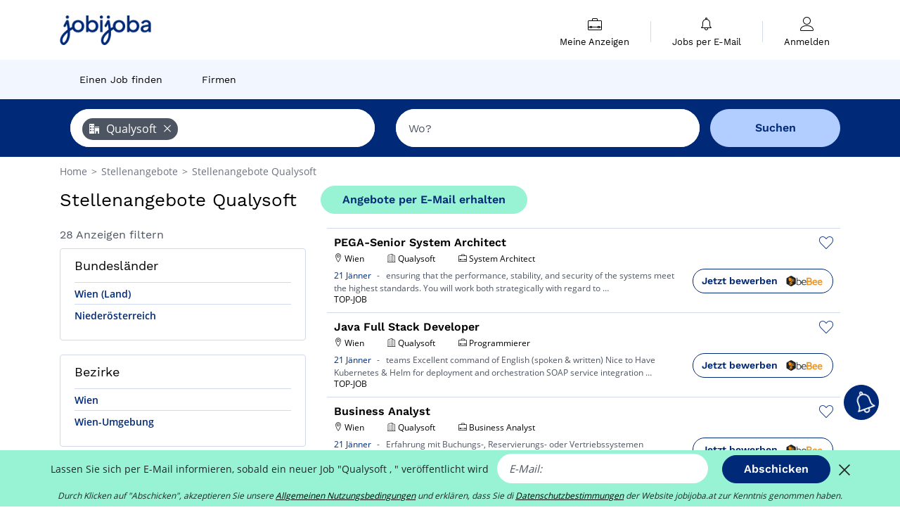

--- FILE ---
content_type: text/html; charset=UTF-8
request_url: https://www.jobijoba.at/suche/Qualysoft-jobs
body_size: 18925
content:
<!DOCTYPE html>
<html lang="de-AT">
<head>
    <meta http-equiv="content-type" content="text/html; charset=utf-8"/>
    <link rel="shortcut icon" type="image/x-icon" href="/build/images/favicon.ico"/>
    <link rel="apple-touch-icon" sizes="192x192" href="/build/images/icons/icon-192x192.png"/>
    <title>Jobs bei Qualysoft: 28 freie Stellen - Jobijoba.at</title>
    <meta name="description" content="Januar 2026 - Sie wollen Ihre Jobsuche bei Qualysoft starten? Entdecken Sie alle 28 freie Stellenangebote bei Qualysoft. Schnell und bequem zu Ihrem Traumjob mit unserer Datenbank - Jobijoba Österreich"/>
    <link rel="canonical" href="https://www.jobijoba.at/suche/Qualysoft-jobs"/>
    <meta name="theme-color" content="#ffffff">
    <meta name="viewport"
          content="width=device-width, height=device-height, initial-scale=1.0, maximum-scale=1.0, user-scalable=1"/>
    <meta name="robots" content="index, follow">
    <meta name="google" content="nositelinkssearchbox"/>
    <link rel="preconnect" href="https://jobijoba.imgix.net/">
    <link rel="preconnect" href="https://accounts.google.com"/>
    <link rel="preconnect" href="https://www.googletagmanager.com"/>
    <link rel="preconnect" href="https://sdk.privacy-center.org"/>
    <link rel="manifest" type="application/json" href="/manifest.json" crossorigin="use-credentials">
    <link rel="preload" href="/build/fonts/WorkSans-Regular.393cfc4d.woff2" as="font" type="font/woff2" crossorigin="anonymous"/>
    <link rel="preload" href="/build/fonts/WorkSans-SemiBold.02545a07.woff2" as="font" type="font/woff2" crossorigin="anonymous"/>
    <link rel="preload" href="/build/fonts/open-sans-400.dfdc1a4b.woff2" as="font" type="font/woff2" crossorigin="anonymous"/>
    <link rel="preload" href="/build/fonts/icomoon.b9914f7e.woff2" as="font" type="font/woff2" crossorigin="anonymous"/>
    <meta property="og:title" content="Jobs bei Qualysoft: 28 freie Stellen - Jobijoba.at">
    <meta property="og:description" content="Januar 2026 - Sie wollen Ihre Jobsuche bei Qualysoft starten? Entdecken Sie alle 28 freie Stellenangebote bei Qualysoft. Schnell und bequem zu Ihrem Traumjob mit unserer Datenbank - Jobijoba Österreich">
    <meta property="og:url" content="https://www.jobijoba.at/suche/Qualysoft-jobs">
    <meta property="og:site_name" content="Jobijoba">
    <meta property="og:image" content="https://www.jobijoba.at/build/images/logo-jobijoba-200x200.jpg">
    <meta property="og:image:type" content="image/jpeg">
    <meta property="og:image:width" content="200">
    <meta property="og:image:height" content="200">
    <meta property="og:locale" content="de_AT">
    <meta property="og:type" content="website">

    <meta property="fb:app_id" content="1486185224954045" />

    <meta name="twitter:card" content="summary" />
    <meta name="twitter:site" content="@JobiJoba_DE" />

                <link rel="stylesheet" href="/build/8543.3e817814.css"><link rel="stylesheet" href="/build/8298.9407c636.css">
    
    <link rel="stylesheet" href="/build/5176.36ebcf9b.css"><link rel="stylesheet" href="/build/results.a9195d6a.css">

    



    <script nonce="1bJYMfRu3h28oD9ApTxaCw==">
                                    
        window.dataLayer = window.dataLayer || [];
        window.dataLayer.push({
            'categoryPage': 'search_results_index',
            'sujetPage': 'search_results',
            'typePage': 'index_company_none',                             'Metier' : '',
                'Domaine' : '',
                'Localite' : '',
                'jobCounter' : 28,
                    });
    </script>

    <script nonce="1bJYMfRu3h28oD9ApTxaCw==" type="text/javascript">
        var _paq = window._paq || [];
    </script>

    <!-- Google Tag Manager -->
<script nonce="1bJYMfRu3h28oD9ApTxaCw==">
window.didomiOnReady = window.didomiOnReady || [];
window.didomiOnReady.push(function () {
    (function(w,d,s,l,i){w[l]=w[l]||[];w[l].push({'gtm.start':
        new Date().getTime(),event:'gtm.js'});var f=d.getElementsByTagName(s)[0],
        j=d.createElement(s),dl=l!='dataLayer'?'&l='+l:'';j.async=true;j.src=
        'https://www.googletagmanager.com/gtm.js?id='+i+dl;f.parentNode.insertBefore(j,f);
    })(window,document,'script','dataLayer','GTM-MZGGGQS');
});
</script>
<!-- End Google Tag Manager -->


        </head>
<body>

        
            <header>
    <div id="header-wrapper" class="header-container" itemscope itemtype="http://www.schema.org/SiteNavigationElement">
        <div id="header-navbar-anchor"></div>
        <div class="navbar header-navbar py-0">
            <button type="button" class="header-navbar-menu js-menu">
                <div class="line-1"></div>
                <div class="line-2"></div>
                <div class="line-3"></div>
            </button>
            <div class="container navbar-container">
                <a class="navbar-brand d-flex align-items-center" href="/">
                    <img class="navbar-logo" src="/build/images/logo_jobijoba.png?v2025-01-21" alt="Jobs" title="Jobs" width="255" height="70">
                </a>
                <div class="nav navbar-right navbar-links d-flex align-items-center">
                                        <div class="navbar-links-group">
                                                <div class="navbar-link d-flex flex-md-row flex-lg-column " data-href="/my-search-history" itemprop="url">
                            <span class="navbar-link-icon icon-resume-briefcase"></span>
                            <span class="navbar-link-label" itemprop="name">Meine Anzeigen</span>
                            <span class="border-active"></span>
                        </div>
                        <span class="navbar-link-separator"></span>
                        <div class="navbar-link d-flex flex-md-row flex-lg-column " data-href="/my-alerts" itemprop="url">
                            <span class="navbar-link-icon icon-bell"></span>
                            <span class="navbar-link-label" itemprop="name">Jobs per E-Mail</span>
                            <span class="border-active"></span>
                        </div>
                        <span class="navbar-link-separator"></span>
                        <a class="navbar-link d-flex flex-md-row flex-lg-column " href="/my-profile" rel="nofollow" itemprop="url">
                            <span class="navbar-link-icon icon-user-account"></span>
                            <span class="navbar-link-label" itemprop="name">
                                                                    Anmelden                                                            </span>
                            <span class="border-active"></span>
                        </a>
                    </div>
                </div>
            </div>
                            <button type="button" class="navbar-toggle navbar-search d-sm-block d-md-block d-lg-none">
                    <span class="icon-search"></span>
                </button>
                    </div>

        <div class="header-subnavbar py-0">
            <div class="container subnavbar-container">
                <div class="subnavbar">
                    <div class="subnavbar-links-group d-flex">
                                                                                <a itemprop="url" href="/Stellenanzeigen" 
                                    class="subnavbar-link d-flex align-items-center ">
                                <span itemprop="name">Einen Job finden</span>
                            </a>
                                                                                                                                                                                                                            <a itemprop="url" href="/Unternehmen"
                                    class="subnavbar-link d-flex align-items-center ">
                                    <span itemprop="name">Firmen</span>
                                </a>
                                                                        </div>
                </div>
            </div>
        </div>

    </div>

    </header>
    
        
<div id="form">
    <div id="header-search-box-anchor"></div>
    <div id="header-search-box" class="search-box-common">
        <img alt="" src="/build/images/cover-home.jpg" class="search-box-img d-flex d-lg-none d-xl-none" srcset="/build/images/cover-home-576.jpg 576w, /build/images/cover-home-768.jpg 768w, /build/images/cover-home-992.jpg 992w, /build/images/cover-home-1200.jpg 1200w">
        <div class="container container-searchbox">
            <div id="search-box">
                <div class="clearfix d-flex flex-column flex-lg-row">
                    <div id="form_what" class="suggest col-12 col-lg-5">
                        <div id="form_what_input"
                             data-text="Job?"
                             class="w-100">
                        </div>
                    </div>

                                            <div id="form_where" class="suggest col-12 col-lg-5">
                            <div id="form_where_perimeter">
                                <select id="form_where_perimeter_select" class="ui-multiselect-perimeter">
                                                                            <option value="0" class="perimeter-option" >
                                            0 km
                                        </option>
                                                                            <option value="10" class="perimeter-option" >
                                            10 km
                                        </option>
                                                                            <option value="15" class="perimeter-option" >
                                            15 km
                                        </option>
                                                                            <option value="20" class="perimeter-option" selected>
                                            20 km
                                        </option>
                                                                            <option value="50" class="perimeter-option" >
                                            50 km
                                        </option>
                                                                    </select>
                            </div>
                            <div id="form_where_input" data-text="Wo?" class="w-100"></div>
                        </div>
                    
                    <span id="form_submit_btn" class="search-box-button col-12 col-lg-2">Suchen</span>
                </div>
            </div>
        </div>
    </div>
</div>

    


    
            <div class="container">
                <div id="wo-breadcrumbs" class="c_breadcrumb" itemscope itemtype="http://schema.org/BreadcrumbList">
        <span itemprop="itemListElement" itemscope itemtype="http://schema.org/ListItem">
            <a itemprop="item" href="/" title="Home">
                <span itemprop="name">
                    Home                </span>
                <meta itemprop="position" content="1" />
            </a>
        </span>

                    <span class="wo-separator"> &gt; </span>
            <span itemprop="itemListElement" itemscope itemtype="http://schema.org/ListItem">
                                <a itemprop="item" href="/Stellenanzeigen" title="Stellenangebote">
                                    <span itemprop="name">
                        Stellenangebote
                    </span>
                    <meta itemprop="position" content="2" />
                                </a>
                            </span>
                    <span class="wo-separator"> &gt; </span>
            <span itemprop="itemListElement" itemscope itemtype="http://schema.org/ListItem">
                                <a itemprop="item" href="/suche/Qualysoft-jobs" title="Stellenangebote Qualysoft ">
                                    <span itemprop="name">
                        Stellenangebote Qualysoft 
                    </span>
                    <meta itemprop="position" content="3" />
                                </a>
                            </span>
            </div>

        </div>
    
    <div class="container results-container">
        <div class="results-header row">
            <div class="col-12">
                <h1 class="results-h1 jj-text-xlarge">
                    Stellenangebote Qualysoft
                </h1>
                <span class="alert-button button-secondary c_button" data-search-id="" data-origin="top" data-url="https://www.jobijoba.at/alert/create">
                    Angebote per E-Mail erhalten
                </span>
            </div>
        </div>
        <div class="row">
            <div class="filters col-12 col-lg-4">
            <div class="row">
            <div class="col-md-12 clearfix">
                
            </div>
        </div>
        <h2 id="filter-title" class="filter-h2 d-flex justify-content-between jj-text-xsmall">
        28 Anzeigen filtern
        <span class="mobile-icon">
            <span class="icon-arrow-down2"></span>
            <span class="icon-arrow-up2"></span>
        </span>
    </h2>
                                                                    <div class="filter-card" id="regions">
        <div class="filter-card-header d-flex justify-content-between">
            Bundesländer
            <span class="mobile-icon">
                <span class="icon-arrow-down2"></span>
                <span class="icon-arrow-up2"></span>
            </span>
        </div>
        <div class="filter-card-body">
                                                                            
                                                
                                
                <div class="jj-border">
                    <a href="/suche/Qualysoft-jobs-in-Wien-land" class="filter-link" title="Stellenangebote Qualysoft im Bundesland Wien (Land)">
                                        Wien (Land)
                    </a>
                </div>
                                                                
                                                
                                
                <div class="jj-border">
                    <a href="/suche/Qualysoft-jobs-in-Niederosterreich-land" class="filter-link" title="Stellenangebote Qualysoft im Bundesland Niederösterreich">
                                        Niederösterreich
                    </a>
                </div>
            
                    </div>
    </div>
                                                                            <div class="filter-card" id="departments">
        <div class="filter-card-header d-flex justify-content-between">
            Bezirke
            <span class="mobile-icon">
                <span class="icon-arrow-down2"></span>
                <span class="icon-arrow-up2"></span>
            </span>
        </div>
        <div class="filter-card-body">
                                                                            
                                                
                                
                <div class="jj-border">
                    <a href="/suche/Qualysoft-jobs-in-Wien-gem" class="filter-link" title="Stellenangebote Qualysoft im Bezirk Wien">
                                        Wien
                    </a>
                </div>
                                                                
                                                
                                
                <div class="jj-border">
                    <a href="/suche/Qualysoft-jobs-in-Wien-Umgebung-gem" class="filter-link" title="Stellenangebote Qualysoft im Bezirk Wien-Umgebung">
                                        Wien-Umgebung
                    </a>
                </div>
            
                    </div>
    </div>
                                                                            <div class="filter-card" id="cities">
        <div class="filter-card-header d-flex justify-content-between">
            Städte
            <span class="mobile-icon">
                <span class="icon-arrow-down2"></span>
                <span class="icon-arrow-up2"></span>
            </span>
        </div>
        <div class="filter-card-body">
                                                                            
                                                
                                
                <div class="jj-border">
                    <a href="/suche/Qualysoft-jobs-in-Wien" class="filter-link" title="Stellenangebote Qualysoft in Wien">
                                        Wien
                    </a>
                </div>
                                                                
                                                
                                
                <div class="jj-border">
                    <a href="/suche/Qualysoft-jobs-in-Klosterneuburg" class="filter-link" title="Stellenangebote Qualysoft in Klosterneuburg">
                                        Klosterneuburg
                    </a>
                </div>
            
                    </div>
    </div>
                                                        <div class="filter-card" id="sectors">
        <div class="filter-card-header d-flex justify-content-between">
            Branchen
            <span class="mobile-icon">
                <span class="icon-arrow-down2"></span>
                <span class="icon-arrow-up2"></span>
            </span>
        </div>
        <div class="filter-card-body">
                                                                            
                                                
                                
                <div class="jj-border">
                    <a href="/suche/Informatik-und-IT_Qualysoft-jobs" class="filter-link" title="Stellenangebote Informatik und IT">
                                        Informatik und IT
                    </a>
                </div>
                                                                
                                                
                                
                <div class="jj-border">
                    <a href="/suche/Finance_Qualysoft-jobs" class="filter-link" title="Stellenangebote Finanz">
                                        Finanz
                    </a>
                </div>
                                                                
                                                
                                
                <div class="jj-border">
                    <a href="/suche/Logistik_Qualysoft-jobs" class="filter-link" title="Stellenangebote Logistik">
                                        Logistik
                    </a>
                </div>
                                                                
                                                
                                
                <div class="jj-border">
                    <a href="/suche/Verwaltung_Qualysoft-jobs" class="filter-link" title="Stellenangebote Verwaltung">
                                        Verwaltung
                    </a>
                </div>
            
                    </div>
    </div>
                                            <div class="filter-card" id="subsectors">
        <div class="filter-card-header d-flex justify-content-between">
            Teilsektors
            <span class="mobile-icon">
                <span class="icon-arrow-down2"></span>
                <span class="icon-arrow-up2"></span>
            </span>
        </div>
        <div class="filter-card-body">
                                                                            
                                                
                                
                <div class="jj-border">
                    <a href="/suche/IT_Qualysoft-jobs" class="filter-link" title="Stellenangebote IT">
                                        IT
                    </a>
                </div>
            
                    </div>
    </div>
                                            <div class="filter-card" id="jobtitles">
        <div class="filter-card-header d-flex justify-content-between">
            Berufe
            <span class="mobile-icon">
                <span class="icon-arrow-down2"></span>
                <span class="icon-arrow-up2"></span>
            </span>
        </div>
        <div class="filter-card-body">
                                                                            
                                                
                                
                <div class="jj-border">
                    <a href="/suche/Programmierer_Qualysoft-jobs" class="filter-link" title="Stellenangebote Programmierer">
                                        Programmierer
                    </a>
                </div>
                                                                
                                                
                                
                <div class="jj-border">
                    <a href="/suche/IT-Architekt_Qualysoft-jobs" class="filter-link" title="Stellenangebote IT Architekt">
                                        IT Architekt
                    </a>
                </div>
                                                                
                                                
                                
                <div class="jj-border">
                    <a href="/suche/Business-Analyst_Qualysoft-jobs" class="filter-link" title="Stellenangebote Business Analyst">
                                        Business Analyst
                    </a>
                </div>
                                                                
                                                
                                
                <div class="jj-border">
                    <a href="/suche/Delivery-Manager_Qualysoft-jobs" class="filter-link" title="Stellenangebote Delivery Manager">
                                        Delivery Manager
                    </a>
                </div>
                                                                
                                                
                                
                <div class="jj-border">
                    <a href="/suche/Scrum-Master_Qualysoft-jobs" class="filter-link" title="Stellenangebote Scrum Master">
                                        Scrum Master
                    </a>
                </div>
                                                                
                                                
                                
                <div class="d-none jj-border">
                    <a href="/suche/Geschaftsleiter_Qualysoft-jobs" class="filter-link" title="Stellenangebote Geschäftsleiter">
                                        Geschäftsleiter
                    </a>
                </div>
                                                                
                                                
                                
                <div class="d-none jj-border">
                    <a href="/suche/IT_Qualysoft-jobs" class="filter-link" title="Stellenangebote IT">
                                        IT
                    </a>
                </div>
            
                            <div class="show-more" >Mehr</div>
                <div class="show-less d-none">Weniger anzeigen</div>
                    </div>
    </div>
        
        
                
            
        
    <div class="filter-card" id="publication_date">
        <div class="filter-card-header d-flex justify-content-between">
            online seit
            <span class="mobile-icon">
                <span class="icon-arrow-down2"></span>
                <span class="icon-arrow-up2"></span>
            </span>
        </div>
        <div class="filter-card-body">
                                                                    <div class="jj-border">
                                            <div data-href="/query/?what=Qualysoft&amp;perimeter=0&amp;period=24_hours" class="filter-link">
                            24 Stunden
                        </div>
                    
                </div>
                                                                    <div class="jj-border">
                                            <div data-href="/query/?what=Qualysoft&amp;perimeter=0&amp;period=7_days" class="filter-link">
                            7 Tage
                        </div>
                    
                </div>
                                                                    <div class="jj-border">
                                            <div data-href="/query/?what=Qualysoft&amp;perimeter=0&amp;period=15_days" class="filter-link">
                            15 Tage
                        </div>
                    
                </div>
                                                                    <div class="jj-border">
                                            <div data-href="/query/?what=Qualysoft&amp;perimeter=0&amp;period=30_days" class="filter-link">
                            30 Tage
                        </div>
                    
                </div>
                    </div>
    </div>
            <div class="filter-card" id="contract_type">
        <div class="filter-card-header d-flex justify-content-between">
            Verträge
            <span class="mobile-icon">
                <span class="icon-arrow-down2"></span>
                <span class="icon-arrow-up2"></span>
            </span>
        </div>
        <div class="filter-card-body">
            
                            <div class="jj-border">
                    <label class="contract-type-label" for="Festanstellung">
                    <input id="Festanstellung" type="checkbox" value="Festanstellung" >
                    <span class="contract-label">
                        Festanstellung
                    </span>
                    </label>
                </div>
                            <div class="jj-border">
                    <label class="contract-type-label" for="Befristet">
                    <input id="Befristet" type="checkbox" value="Befristet" >
                    <span class="contract-label">
                        Befristet
                    </span>
                    </label>
                </div>
                            <div class="jj-border">
                    <label class="contract-type-label" for="Zeitarbeit">
                    <input id="Zeitarbeit" type="checkbox" value="Zeitarbeit" >
                    <span class="contract-label">
                        Zeitarbeit
                    </span>
                    </label>
                </div>
                            <div class="jj-border">
                    <label class="contract-type-label" for="Freie Mitarbeit">
                    <input id="Freie Mitarbeit" type="checkbox" value="Freie Mitarbeit" >
                    <span class="contract-label">
                        Freie Mitarbeit
                    </span>
                    </label>
                </div>
                            <div class="jj-border">
                    <label class="contract-type-label" for="Praktikum">
                    <input id="Praktikum" type="checkbox" value="Praktikum" >
                    <span class="contract-label">
                        Praktikum
                    </span>
                    </label>
                </div>
                            <div class="jj-border">
                    <label class="contract-type-label" for="Trainee">
                    <input id="Trainee" type="checkbox" value="Trainee" >
                    <span class="contract-label">
                        Trainee
                    </span>
                    </label>
                </div>
                            <div class="jj-border">
                    <label class="contract-type-label" for="Ausbildung">
                    <input id="Ausbildung" type="checkbox" value="Ausbildung" >
                    <span class="contract-label">
                        Ausbildung
                    </span>
                    </label>
                </div>
                            <div class="jj-border">
                    <label class="contract-type-label" for="Minijob">
                    <input id="Minijob" type="checkbox" value="Minijob" >
                    <span class="contract-label">
                        Minijob
                    </span>
                    </label>
                </div>
                            <div class="jj-border">
                    <label class="contract-type-label" for="Studentenjob">
                    <input id="Studentenjob" type="checkbox" value="Studentenjob" >
                    <span class="contract-label">
                        Studentenjob
                    </span>
                    </label>
                </div>
                            <div class="jj-border">
                    <label class="contract-type-label" for="Abschlussarbeit">
                    <input id="Abschlussarbeit" type="checkbox" value="Abschlussarbeit" >
                    <span class="contract-label">
                        Abschlussarbeit
                    </span>
                    </label>
                </div>
                        <button id="contract-submit" class="button-outline" type="button" data-target="https://www.jobijoba.at/query/?what=Qualysoft&amp;perimeter=0">Bestätigen</button>
        </div>
    </div>


                <div id="filters-anchor"></div>
        <div id="filters-fixed" style="display: none;">
            <div class="filter-card-header">
                <p class="filter-fixed-title">Suchkriterien ändern</p>
            </div>
            <div class="filter-card-body">
                                    <div class="border-top">
                        <a class="filter-link" href="#regions">Bundesländer</a>
                    </div>
                                    <div class="border-top">
                        <a class="filter-link" href="#departments">Bezirke</a>
                    </div>
                                    <div class="border-top">
                        <a class="filter-link" href="#cities">Städte</a>
                    </div>
                                    <div class="border-top">
                        <a class="filter-link" href="#sectors">Branchen</a>
                    </div>
                                    <div class="border-top">
                        <a class="filter-link" href="#subsectors">Teilsektors</a>
                    </div>
                                    <div class="border-top">
                        <a class="filter-link" href="#jobtitles">Berufe</a>
                    </div>
                                    <div class="border-top">
                        <a class="filter-link" href="#publication_date">online seit</a>
                    </div>
                                    <div class="border-top">
                        <a class="filter-link" href="#contract_type">Verträge</a>
                    </div>
                            </div>
        </div>
    </div>            <div class="right-column col-12 col-lg-8">
        <div class="offers">
                    




<div class="offer" data-id="ad_1f9348efc7ac644d39b977c3befbaf71">
    <div class="actions float-right d-flex">
        <span class="icon-save-ad  icon-heart-empty js-save-ad "
              title="Angebot speichern"></span>
    </div>

            <div data-atc="uggcf://jjj=pt=wbovwbon=pt=ng/erqverpg/bssre/509/1s9348rsp7np644q39o977p3orsons71" class="offer-link encoded-offer-link js-target" data-product="{&quot;event&quot;:&quot;productClick&quot;,&quot;email&quot;:&quot;&quot;,&quot;ecommerce&quot;:{&quot;click&quot;:{&quot;actionField&quot;:{&quot;list&quot;:&quot;search_results_index&quot;},&quot;products&quot;:[{&quot;name&quot;:&quot;PEGA-Senior System Architect&quot;,&quot;id&quot;:&quot;1f9348efc7ac644d39b977c3befbaf71&quot;,&quot;price&quot;:0,&quot;brand&quot;:&quot;Qualysoft&quot;,&quot;category&quot;:&quot;Informatik und IT&quot;,&quot;variant&quot;:&quot;emploi_payant_sponso&quot;,&quot;rhw&quot;:1343554.85,&quot;chw&quot;:1341285,&quot;bhw&quot;:1343554.85,&quot;ahw&quot;:1341285,&quot;position&quot;:1,&quot;dimension24&quot;:&quot;bebee.at_direct&quot;,&quot;customerName&quot;:&quot;beBee Platform SL&quot;,&quot;mv_test&quot;:&quot;false&quot;}]}}}">
    
        <div class="offer-header">
            <h3 class="offer-header-title">
                PEGA-Senior System Architect
            </h3>

            
            <div class="offer-features">
                                    <span class="feature">
                    <span class="iconwrap">
                        <span class="icon-map-marker"></span>
                    </span>
                    <span>Wien</span>
                                                                                </span>
                                                                    <span class="feature">
                    <span class="iconwrap">
                        <span class="icon-apartment"></span>
                    </span>
                    <span>
                        Qualysoft
                                            </span>
                </span>
                
                                    <span class="feature">
                        <span class="iconwrap">
                            <span class="icon-resume-briefcase"></span>
                        </span>
                        <span>System Architect</span>
                    </span>
                
                            </div>
        </div>
        <div class="d-flex justify-content-between">
            <div class="d-inline description-wrapper">
                
                <span class="text-primary publication_date">
                    21 Jänner
                </span>
                <span class="separator">-</span>
                <span class="description">
                    <span class="d-none d-lg-inline"></span> ensuring that the performance, stability, and security of the systems meet the highest standards.<span class="d-none d-lg-inline"> You will work both strategically with regard to</span><span> &hellip;</span>
                </span>
                                    <div class="sponsorised">TOP-JOB</div>
                            </div>
            <div class="candidate d-none d-lg-block">
                <div class="button-outline candidate-btn">
                    <span class="d-inline-flex align-items-center">
                        <span class="candidate-btn-label">Jetzt bewerben</span>
                        <img class="thumbnailIcon" src="https://www.jobijoba.at/image/partner/bebee.at_direct.gif" alt="bebee.at_direct" title="bebee.at_direct" />
                    </span>
                </div>
            </div>
        </div>

            </div>
    </div>
                                




<div class="offer" data-id="ad_843b643a6d42d949c2cf7b228c20a74c">
    <div class="actions float-right d-flex">
        <span class="icon-save-ad  icon-heart-empty js-save-ad "
              title="Angebot speichern"></span>
    </div>

            <div data-atc="uggcf://jjj=pt=wbovwbon=pt=ng/erqverpg/bssre/509/843o643n6q42q949p2ps7o228p20n74p" class="offer-link encoded-offer-link js-target" data-product="{&quot;event&quot;:&quot;productClick&quot;,&quot;email&quot;:&quot;&quot;,&quot;ecommerce&quot;:{&quot;click&quot;:{&quot;actionField&quot;:{&quot;list&quot;:&quot;search_results_index&quot;},&quot;products&quot;:[{&quot;name&quot;:&quot;Java Full Stack Developer&quot;,&quot;id&quot;:&quot;843b643a6d42d949c2cf7b228c20a74c&quot;,&quot;price&quot;:0,&quot;brand&quot;:&quot;Qualysoft&quot;,&quot;category&quot;:&quot;Informatik und IT&quot;,&quot;variant&quot;:&quot;emploi_payant_sponso&quot;,&quot;rhw&quot;:1343554.85,&quot;chw&quot;:1341285,&quot;bhw&quot;:1343554.85,&quot;ahw&quot;:1341285,&quot;position&quot;:2,&quot;dimension24&quot;:&quot;bebee.at_direct&quot;,&quot;customerName&quot;:&quot;beBee Platform SL&quot;,&quot;mv_test&quot;:&quot;false&quot;}]}}}">
    
        <div class="offer-header">
            <h3 class="offer-header-title">
                Java Full Stack Developer
            </h3>

            
            <div class="offer-features">
                                    <span class="feature">
                    <span class="iconwrap">
                        <span class="icon-map-marker"></span>
                    </span>
                    <span>Wien</span>
                                                                                </span>
                                                                    <span class="feature">
                    <span class="iconwrap">
                        <span class="icon-apartment"></span>
                    </span>
                    <span>
                        Qualysoft
                                            </span>
                </span>
                
                                    <span class="feature">
                        <span class="iconwrap">
                            <span class="icon-resume-briefcase"></span>
                        </span>
                        <span>Programmierer</span>
                    </span>
                
                            </div>
        </div>
        <div class="d-flex justify-content-between">
            <div class="d-inline description-wrapper">
                
                <span class="text-primary publication_date">
                    21 Jänner
                </span>
                <span class="separator">-</span>
                <span class="description">
                    <span class="d-none d-lg-inline"></span> teams Excellent command of English (spoken &amp; written) Nice to Have Kubernetes &amp; Helm for<span class="d-none d-lg-inline"> deployment and orchestration SOAP service integration</span><span> &hellip;</span>
                </span>
                                    <div class="sponsorised">TOP-JOB</div>
                            </div>
            <div class="candidate d-none d-lg-block">
                <div class="button-outline candidate-btn">
                    <span class="d-inline-flex align-items-center">
                        <span class="candidate-btn-label">Jetzt bewerben</span>
                        <img class="thumbnailIcon" src="https://www.jobijoba.at/image/partner/bebee.at_direct.gif" alt="bebee.at_direct" title="bebee.at_direct" />
                    </span>
                </div>
            </div>
        </div>

            </div>
    </div>
                                




<div class="offer" data-id="ad_a96c969664dff91e535f86c7bb8ffba2">
    <div class="actions float-right d-flex">
        <span class="icon-save-ad  icon-heart-empty js-save-ad "
              title="Angebot speichern"></span>
    </div>

            <div data-atc="uggcf://jjj=pt=wbovwbon=pt=ng/erqverpg/bssre/509/n96p969664qss91r535s86p7oo8sson2" class="offer-link encoded-offer-link js-target" data-product="{&quot;event&quot;:&quot;productClick&quot;,&quot;email&quot;:&quot;&quot;,&quot;ecommerce&quot;:{&quot;click&quot;:{&quot;actionField&quot;:{&quot;list&quot;:&quot;search_results_index&quot;},&quot;products&quot;:[{&quot;name&quot;:&quot;Business Analyst&quot;,&quot;id&quot;:&quot;a96c969664dff91e535f86c7bb8ffba2&quot;,&quot;price&quot;:0,&quot;brand&quot;:&quot;Qualysoft&quot;,&quot;category&quot;:&quot;Finanz&quot;,&quot;variant&quot;:&quot;emploi_payant_sponso&quot;,&quot;rhw&quot;:1343554.85,&quot;chw&quot;:1341285,&quot;bhw&quot;:1343554.85,&quot;ahw&quot;:1341285,&quot;position&quot;:3,&quot;dimension24&quot;:&quot;bebee.at_direct&quot;,&quot;customerName&quot;:&quot;beBee Platform SL&quot;,&quot;mv_test&quot;:&quot;false&quot;}]}}}">
    
        <div class="offer-header">
            <h3 class="offer-header-title">
                Business Analyst
            </h3>

            
            <div class="offer-features">
                                    <span class="feature">
                    <span class="iconwrap">
                        <span class="icon-map-marker"></span>
                    </span>
                    <span>Wien</span>
                                                                                </span>
                                                                    <span class="feature">
                    <span class="iconwrap">
                        <span class="icon-apartment"></span>
                    </span>
                    <span>
                        Qualysoft
                                            </span>
                </span>
                
                                    <span class="feature">
                        <span class="iconwrap">
                            <span class="icon-resume-briefcase"></span>
                        </span>
                        <span>Business Analyst</span>
                    </span>
                
                            </div>
        </div>
        <div class="d-flex justify-content-between">
            <div class="d-inline description-wrapper">
                
                <span class="text-primary publication_date">
                    21 Jänner
                </span>
                <span class="separator">-</span>
                <span class="description">
                    <span class="d-none d-lg-inline"></span> Erfahrung mit Buchungs-, Reservierungs- oder Vertriebssystemen Idealerweise Projekterfahrung im<span class="d-none d-lg-inline"> Transport-, Mobilitäts- oder Logistikumfeld Sehr gute</span><span> &hellip;</span>
                </span>
                                    <div class="sponsorised">TOP-JOB</div>
                            </div>
            <div class="candidate d-none d-lg-block">
                <div class="button-outline candidate-btn">
                    <span class="d-inline-flex align-items-center">
                        <span class="candidate-btn-label">Jetzt bewerben</span>
                        <img class="thumbnailIcon" src="https://www.jobijoba.at/image/partner/bebee.at_direct.gif" alt="bebee.at_direct" title="bebee.at_direct" />
                    </span>
                </div>
            </div>
        </div>

            </div>
    </div>
                        </div>

    <div class="offers">
                    




<div class="offer" data-id="ad_3187f9647a20b587805613aeb1ec29bc">
    <div class="actions float-right d-flex">
        <span class="icon-save-ad  icon-heart-empty js-save-ad "
              title="Angebot speichern"></span>
    </div>

            <div data-atc="uggcf://jjj=pt=wbovwbon=pt=ng/erqverpg/bssre/95/3187s9647n20o587805613nro1rp29op" class="offer-link encoded-offer-link js-target" data-product="{&quot;event&quot;:&quot;productClick&quot;,&quot;email&quot;:&quot;&quot;,&quot;ecommerce&quot;:{&quot;click&quot;:{&quot;actionField&quot;:{&quot;list&quot;:&quot;search_results_index&quot;},&quot;products&quot;:[{&quot;name&quot;:&quot;Senior BA \u2013 Buchungssystem-Transformation (Remote)&quot;,&quot;id&quot;:&quot;3187f9647a20b587805613aeb1ec29bc&quot;,&quot;price&quot;:0,&quot;brand&quot;:&quot;Qualysoft&quot;,&quot;category&quot;:&quot;none&quot;,&quot;variant&quot;:&quot;emploi_payant_exact&quot;,&quot;rhw&quot;:1343142.1500000001,&quot;chw&quot;:1341285,&quot;bhw&quot;:1343142.1500000001,&quot;ahw&quot;:1341285,&quot;position&quot;:4,&quot;dimension24&quot;:&quot;aimwel_jobleads.at&quot;,&quot;customerName&quot;:&quot;JobLeads GmbH&quot;,&quot;mv_test&quot;:&quot;false&quot;}]}}}">
    
        <div class="offer-header">
            <h3 class="offer-header-title">
                Senior BA – Buchungssystem-Transformation (Remote)
            </h3>

            
            <div class="offer-features">
                                    <span class="feature">
                    <span class="iconwrap">
                        <span class="icon-map-marker"></span>
                    </span>
                    <span>Wien</span>
                                                                                </span>
                                                                                                        <span class="feature">
                                <span class="iconwrap">
                                    <span class="icon-register"></span>
                                </span>
                                <span>Festanstellung</span>
                            </span>
                                                                                                <span class="feature">
                    <span class="iconwrap">
                        <span class="icon-apartment"></span>
                    </span>
                    <span>
                        Qualysoft
                                            </span>
                </span>
                
                
                                    <div class="feature">
                        <span class="iconwrap">
                            <span class="icon-banknot"></span>
                        </span>
                        € 500 pro Monat
                    </div>
                            </div>
        </div>
        <div class="d-flex justify-content-between">
            <div class="d-inline description-wrapper">
                                    <a class="permalink-link" href="https://www.jobijoba.at/detailanzeige/95/3187f9647a20b587805613aeb1ec29bc" title="Senior BA – Buchungssystem-Transformation (Remote)">
                        <span class="permalink-icon icon-eye2"></span>
                    </a>
                
                <span class="text-primary publication_date">
                    22 Jänner
                </span>
                <span class="separator">-</span>
                <span class="description">
                    <span class="d-none d-lg-inline"></span> Business Analysten für ein Transformationsprojekt. Die Aufgabe umfasst die Analyse und<span class="d-none d-lg-inline"> Modellierung von Geschäftsprozessen sowie die Dokumentation technischer</span><span> &hellip;</span>
                </span>
                            </div>
            <div class="candidate d-none d-lg-block">
                <div class="button-outline candidate-btn">
                    <span class="d-inline-flex align-items-center">
                        <span class="candidate-btn-label">Jetzt bewerben</span>
                        <img class="thumbnailIcon" src="https://www.jobijoba.at/image/partner/aimwel_jobleads.at.gif" alt="aimwel_jobleads.at" title="aimwel_jobleads.at" />
                    </span>
                </div>
            </div>
        </div>

            </div>
    </div>
                                                                                




<div class="offer" data-id="ad_dc658d91b5cf5ffdaa6d12d223c18092">
    <div class="actions float-right d-flex">
        <span class="icon-save-ad  icon-heart-empty js-save-ad "
              title="Angebot speichern"></span>
    </div>

            <div data-atc="uggcf://jjj=pt=wbovwbon=pt=ng/erqverpg/bssre/95/qp658q91o5ps5ssqnn6q12q223p18092" class="offer-link encoded-offer-link js-target" data-product="{&quot;event&quot;:&quot;productClick&quot;,&quot;email&quot;:&quot;&quot;,&quot;ecommerce&quot;:{&quot;click&quot;:{&quot;actionField&quot;:{&quot;list&quot;:&quot;search_results_index&quot;},&quot;products&quot;:[{&quot;name&quot;:&quot;Business Analyst (m\/w\/d) \u2013 Buchungssystem (Freelance)&quot;,&quot;id&quot;:&quot;dc658d91b5cf5ffdaa6d12d223c18092&quot;,&quot;price&quot;:0,&quot;brand&quot;:&quot;Qualysoft&quot;,&quot;category&quot;:&quot;Finanz&quot;,&quot;variant&quot;:&quot;emploi_payant_exact&quot;,&quot;rhw&quot;:1343142.1500000001,&quot;chw&quot;:1341285,&quot;bhw&quot;:1343142.1500000001,&quot;ahw&quot;:1341285,&quot;position&quot;:5,&quot;dimension24&quot;:&quot;aimwel_jobleads.at&quot;,&quot;customerName&quot;:&quot;JobLeads GmbH&quot;,&quot;mv_test&quot;:&quot;false&quot;}]}}}">
    
        <div class="offer-header">
            <h3 class="offer-header-title">
                Business Analyst (m/w/d) – Buchungssystem (Freelance)
            </h3>

            
            <div class="offer-features">
                                    <span class="feature">
                    <span class="iconwrap">
                        <span class="icon-map-marker"></span>
                    </span>
                    <span>Wien</span>
                                                                                </span>
                                                                                                        <span class="feature">
                                <span class="iconwrap">
                                    <span class="icon-register"></span>
                                </span>
                                <span>Festanstellung</span>
                            </span>
                                                                                                <span class="feature">
                    <span class="iconwrap">
                        <span class="icon-apartment"></span>
                    </span>
                    <span>
                        Qualysoft
                                            </span>
                </span>
                
                                    <span class="feature">
                        <span class="iconwrap">
                            <span class="icon-resume-briefcase"></span>
                        </span>
                        <span>Business Analyst</span>
                    </span>
                
                                    <div class="feature">
                        <span class="iconwrap">
                            <span class="icon-banknot"></span>
                        </span>
                        € 500 pro Monat
                    </div>
                            </div>
        </div>
        <div class="d-flex justify-content-between">
            <div class="d-inline description-wrapper">
                                    <a class="permalink-link" href="https://www.jobijoba.at/detailanzeige/95/dc658d91b5cf5ffdaa6d12d223c18092" title="Business Analyst (m/w/d) – Buchungssystem (Freelance)">
                        <span class="permalink-icon icon-eye2"></span>
                    </a>
                
                <span class="text-primary publication_date">
                    22 Jänner
                </span>
                <span class="separator">-</span>
                <span class="description">
                    <span class="d-none d-lg-inline"></span> Englischkenntnisse, Deutsch nice to have Interessiert? Bitte senden Sie uns Ihren aktuellen<span class="d-none d-lg-inline"> Lebenslauf inklusive Ihrer Verfügbarkeit. Wir freuen uns auf Ihre</span><span> &hellip;</span>
                </span>
                            </div>
            <div class="candidate d-none d-lg-block">
                <div class="button-outline candidate-btn">
                    <span class="d-inline-flex align-items-center">
                        <span class="candidate-btn-label">Jetzt bewerben</span>
                        <img class="thumbnailIcon" src="https://www.jobijoba.at/image/partner/aimwel_jobleads.at.gif" alt="aimwel_jobleads.at" title="aimwel_jobleads.at" />
                    </span>
                </div>
            </div>
        </div>

            </div>
    </div>
                                                                                




<div class="offer" data-id="ad_ee1ae7f8371a0c2e0537a172d36b86da">
    <div class="actions float-right d-flex">
        <span class="icon-save-ad  icon-heart-empty js-save-ad "
              title="Angebot speichern"></span>
    </div>

            <div data-atc="uggcf://jjj=pt=wbovwbon=pt=ng/erqverpg/bssre/95/rr1nr7s8371n0p2r0537n172q36o86qn" class="offer-link encoded-offer-link js-target" data-product="{&quot;event&quot;:&quot;productClick&quot;,&quot;email&quot;:&quot;&quot;,&quot;ecommerce&quot;:{&quot;click&quot;:{&quot;actionField&quot;:{&quot;list&quot;:&quot;search_results_index&quot;},&quot;products&quot;:[{&quot;name&quot;:&quot;Business Analyst&quot;,&quot;id&quot;:&quot;ee1ae7f8371a0c2e0537a172d36b86da&quot;,&quot;price&quot;:0,&quot;brand&quot;:&quot;Qualysoft&quot;,&quot;category&quot;:&quot;Finanz&quot;,&quot;variant&quot;:&quot;emploi_payant_exact&quot;,&quot;rhw&quot;:1343554.85,&quot;chw&quot;:1341285,&quot;bhw&quot;:1343554.85,&quot;ahw&quot;:1341285,&quot;position&quot;:6,&quot;dimension24&quot;:&quot;bebee.at_direct&quot;,&quot;customerName&quot;:&quot;beBee Platform SL&quot;,&quot;mv_test&quot;:&quot;false&quot;}]}}}">
    
        <div class="offer-header">
            <h3 class="offer-header-title">
                Business Analyst
            </h3>

            
            <div class="offer-features">
                                    <span class="feature">
                    <span class="iconwrap">
                        <span class="icon-map-marker"></span>
                    </span>
                    <span>Wien</span>
                                                                                </span>
                                                                    <span class="feature">
                    <span class="iconwrap">
                        <span class="icon-apartment"></span>
                    </span>
                    <span>
                        Qualysoft
                                            </span>
                </span>
                
                                    <span class="feature">
                        <span class="iconwrap">
                            <span class="icon-resume-briefcase"></span>
                        </span>
                        <span>Business Analyst</span>
                    </span>
                
                            </div>
        </div>
        <div class="d-flex justify-content-between">
            <div class="d-inline description-wrapper">
                                    <a class="permalink-link" href="https://www.jobijoba.at/detailanzeige/95/ee1ae7f8371a0c2e0537a172d36b86da" title="Business Analyst">
                        <span class="permalink-icon icon-eye2"></span>
                    </a>
                
                <span class="text-primary publication_date">
                    21 Jänner
                </span>
                <span class="separator">-</span>
                <span class="description">
                    <span class="d-none d-lg-inline"></span> Idealerweise Projekterfahrung im Transport-, Mobilitäts- oder Logistikumfeld Sehr gute<span class="d-none d-lg-inline"> Englischkenntnisse, Deutsch nice to have Interessiert? Bitte senden Sie</span><span> &hellip;</span>
                </span>
                            </div>
            <div class="candidate d-none d-lg-block">
                <div class="button-outline candidate-btn">
                    <span class="d-inline-flex align-items-center">
                        <span class="candidate-btn-label">Jetzt bewerben</span>
                        <img class="thumbnailIcon" src="https://www.jobijoba.at/image/partner/bebee.at_direct.gif" alt="bebee.at_direct" title="bebee.at_direct" />
                    </span>
                </div>
            </div>
        </div>

            </div>
    </div>
                                                                                                            




<div class="offer" data-id="ad_41a22dd3d4c822eead335deae188a0f7">
    <div class="actions float-right d-flex">
        <span class="icon-save-ad  icon-heart-empty js-save-ad "
              title="Angebot speichern"></span>
    </div>

            <div data-atc="uggcf://jjj=pt=wbovwbon=pt=ng/erqverpg/bssre/95/41n22qq3q4p822rrnq335qrnr188n0s7" class="offer-link encoded-offer-link js-target" data-product="{&quot;event&quot;:&quot;productClick&quot;,&quot;email&quot;:&quot;&quot;,&quot;ecommerce&quot;:{&quot;click&quot;:{&quot;actionField&quot;:{&quot;list&quot;:&quot;search_results_index&quot;},&quot;products&quot;:[{&quot;name&quot;:&quot;Business Analyst&quot;,&quot;id&quot;:&quot;41a22dd3d4c822eead335deae188a0f7&quot;,&quot;price&quot;:0,&quot;brand&quot;:&quot;Qualysoft&quot;,&quot;category&quot;:&quot;Finanz&quot;,&quot;variant&quot;:&quot;emploi_payant_exact&quot;,&quot;rhw&quot;:1343142.1500000001,&quot;chw&quot;:1341285,&quot;bhw&quot;:1343142.1500000001,&quot;ahw&quot;:1341285,&quot;position&quot;:7,&quot;dimension24&quot;:&quot;jobrapido.at&quot;,&quot;customerName&quot;:&quot;Jobrapido S.r.l&quot;,&quot;mv_test&quot;:&quot;false&quot;}]}}}">
    
        <div class="offer-header">
            <h3 class="offer-header-title">
                Business Analyst
            </h3>

            
            <div class="offer-features">
                                    <span class="feature">
                    <span class="iconwrap">
                        <span class="icon-map-marker"></span>
                    </span>
                    <span>Wien</span>
                                                                                </span>
                                                                    <span class="feature">
                    <span class="iconwrap">
                        <span class="icon-apartment"></span>
                    </span>
                    <span>
                        Qualysoft
                                            </span>
                </span>
                
                                    <span class="feature">
                        <span class="iconwrap">
                            <span class="icon-resume-briefcase"></span>
                        </span>
                        <span>Business Analyst</span>
                    </span>
                
                            </div>
        </div>
        <div class="d-flex justify-content-between">
            <div class="d-inline description-wrapper">
                                    <a class="permalink-link" href="https://www.jobijoba.at/detailanzeige/95/41a22dd3d4c822eead335deae188a0f7" title="Business Analyst">
                        <span class="permalink-icon icon-eye2"></span>
                    </a>
                
                <span class="text-primary publication_date">
                    21 Jänner
                </span>
                <span class="separator">-</span>
                <span class="description">
                    <span class="d-none d-lg-inline"></span> Schnittstelle zwischen Fachbereichen, IT, Entwicklung und Projektmanagement Unterstützung bei<span class="d-none d-lg-inline"> Tests, Abnahmen und Systemeinführung Anforderungen Mehrjährige</span><span> &hellip;</span>
                </span>
                            </div>
            <div class="candidate d-none d-lg-block">
                <div class="button-outline candidate-btn">
                    <span class="d-inline-flex align-items-center">
                        <span class="candidate-btn-label">Jetzt bewerben</span>
                        <img class="thumbnailIcon" src="https://www.jobijoba.at/image/partner/jobrapido.at.gif" alt="jobrapido.at" title="jobrapido.at" />
                    </span>
                </div>
            </div>
        </div>

            </div>
    </div>
                                                                                




<div class="offer" data-id="ad_4d1b95f0f9bdc3118260247f3e014bdf">
    <div class="actions float-right d-flex">
        <span class="icon-save-ad  icon-heart-empty js-save-ad "
              title="Angebot speichern"></span>
    </div>

            <div data-atc="uggcf://jjj=pt=wbovwbon=pt=ng/erqverpg/bssre/95/4q1o95s0s9oqp3118260247s3r014oqs" class="offer-link encoded-offer-link js-target" data-product="{&quot;event&quot;:&quot;productClick&quot;,&quot;email&quot;:&quot;&quot;,&quot;ecommerce&quot;:{&quot;click&quot;:{&quot;actionField&quot;:{&quot;list&quot;:&quot;search_results_index&quot;},&quot;products&quot;:[{&quot;name&quot;:&quot;Business Analyst&quot;,&quot;id&quot;:&quot;4d1b95f0f9bdc3118260247f3e014bdf&quot;,&quot;price&quot;:0,&quot;brand&quot;:&quot;Qualysoft&quot;,&quot;category&quot;:&quot;Finanz&quot;,&quot;variant&quot;:&quot;emploi_payant_exact&quot;,&quot;rhw&quot;:1343554.85,&quot;chw&quot;:1341285,&quot;bhw&quot;:1343554.85,&quot;ahw&quot;:1341285,&quot;position&quot;:8,&quot;dimension24&quot;:&quot;bebee.at_direct&quot;,&quot;customerName&quot;:&quot;beBee Platform SL&quot;,&quot;mv_test&quot;:&quot;false&quot;}]}}}">
    
        <div class="offer-header">
            <h3 class="offer-header-title">
                Business Analyst
            </h3>

            
            <div class="offer-features">
                                    <span class="feature">
                    <span class="iconwrap">
                        <span class="icon-map-marker"></span>
                    </span>
                    <span>Wien (Land)</span>
                                                                                </span>
                                                                    <span class="feature">
                    <span class="iconwrap">
                        <span class="icon-apartment"></span>
                    </span>
                    <span>
                        Qualysoft
                                            </span>
                </span>
                
                                    <span class="feature">
                        <span class="iconwrap">
                            <span class="icon-resume-briefcase"></span>
                        </span>
                        <span>Business Analyst</span>
                    </span>
                
                            </div>
        </div>
        <div class="d-flex justify-content-between">
            <div class="d-inline description-wrapper">
                                    <a class="permalink-link" href="https://www.jobijoba.at/detailanzeige/95/4d1b95f0f9bdc3118260247f3e014bdf" title="Business Analyst">
                        <span class="permalink-icon icon-eye2"></span>
                    </a>
                
                <span class="text-primary publication_date">
                    20 Jänner
                </span>
                <span class="separator">-</span>
                <span class="description">
                    <span class="d-none d-lg-inline"></span> Schnittstelle zwischen Fachbereichen, IT, Entwicklung und Projektmanagement Unterstützung bei<span class="d-none d-lg-inline"> Tests, Abnahmen und Systemeinführung Anforderungen Mehrjährige</span><span> &hellip;</span>
                </span>
                            </div>
            <div class="candidate d-none d-lg-block">
                <div class="button-outline candidate-btn">
                    <span class="d-inline-flex align-items-center">
                        <span class="candidate-btn-label">Jetzt bewerben</span>
                        <img class="thumbnailIcon" src="https://www.jobijoba.at/image/partner/bebee.at_direct.gif" alt="bebee.at_direct" title="bebee.at_direct" />
                    </span>
                </div>
            </div>
        </div>

            </div>
    </div>
                                                                                




<div class="offer" data-id="ad_4d33733cd47934f0e953deca428a9ca2">
    <div class="actions float-right d-flex">
        <span class="icon-save-ad  icon-heart-empty js-save-ad "
              title="Angebot speichern"></span>
    </div>

            <div data-atc="uggcf://jjj=pt=wbovwbon=pt=ng/erqverpg/bssre/95/4q33733pq47934s0r953qrpn428n9pn2" class="offer-link encoded-offer-link js-target" data-product="{&quot;event&quot;:&quot;productClick&quot;,&quot;email&quot;:&quot;&quot;,&quot;ecommerce&quot;:{&quot;click&quot;:{&quot;actionField&quot;:{&quot;list&quot;:&quot;search_results_index&quot;},&quot;products&quot;:[{&quot;name&quot;:&quot;Java Full Stack Developer&quot;,&quot;id&quot;:&quot;4d33733cd47934f0e953deca428a9ca2&quot;,&quot;price&quot;:0,&quot;brand&quot;:&quot;Qualysoft&quot;,&quot;category&quot;:&quot;Informatik und IT&quot;,&quot;variant&quot;:&quot;emploi_payant_exact&quot;,&quot;rhw&quot;:1343554.85,&quot;chw&quot;:1341285,&quot;bhw&quot;:1343554.85,&quot;ahw&quot;:1341285,&quot;position&quot;:9,&quot;dimension24&quot;:&quot;bebee.at_direct&quot;,&quot;customerName&quot;:&quot;beBee Platform SL&quot;,&quot;mv_test&quot;:&quot;false&quot;}]}}}">
    
        <div class="offer-header">
            <h3 class="offer-header-title">
                Java Full Stack Developer
            </h3>

            
            <div class="offer-features">
                                    <span class="feature">
                    <span class="iconwrap">
                        <span class="icon-map-marker"></span>
                    </span>
                    <span>Wien</span>
                                                                                </span>
                                                                    <span class="feature">
                    <span class="iconwrap">
                        <span class="icon-apartment"></span>
                    </span>
                    <span>
                        Qualysoft
                                            </span>
                </span>
                
                                    <span class="feature">
                        <span class="iconwrap">
                            <span class="icon-resume-briefcase"></span>
                        </span>
                        <span>Programmierer</span>
                    </span>
                
                            </div>
        </div>
        <div class="d-flex justify-content-between">
            <div class="d-inline description-wrapper">
                                    <a class="permalink-link" href="https://www.jobijoba.at/detailanzeige/95/4d33733cd47934f0e953deca428a9ca2" title="Java Full Stack Developer">
                        <span class="permalink-icon icon-eye2"></span>
                    </a>
                
                <span class="text-primary publication_date">
                    19 Jänner
                </span>
                <span class="separator">-</span>
                <span class="description">
                    <span class="d-none d-lg-inline"></span> services and automating business processes using BPMN (ideally with Camunda BPM). Your role will<span class="d-none d-lg-inline"> involve designing and developing APIs, implementing</span><span> &hellip;</span>
                </span>
                            </div>
            <div class="candidate d-none d-lg-block">
                <div class="button-outline candidate-btn">
                    <span class="d-inline-flex align-items-center">
                        <span class="candidate-btn-label">Jetzt bewerben</span>
                        <img class="thumbnailIcon" src="https://www.jobijoba.at/image/partner/bebee.at_direct.gif" alt="bebee.at_direct" title="bebee.at_direct" />
                    </span>
                </div>
            </div>
        </div>

            </div>
    </div>
                                                                                                            




<div class="offer" data-id="ad_4e924f581ccf4d07e314568429b51460">
    <div class="actions float-right d-flex">
        <span class="icon-save-ad  icon-heart-empty js-save-ad "
              title="Angebot speichern"></span>
    </div>

            <div data-atc="uggcf://jjj=pt=wbovwbon=pt=ng/erqverpg/bssre/95/4r924s581pps4q07r314568429o51460" class="offer-link encoded-offer-link js-target" data-product="{&quot;event&quot;:&quot;productClick&quot;,&quot;email&quot;:&quot;&quot;,&quot;ecommerce&quot;:{&quot;click&quot;:{&quot;actionField&quot;:{&quot;list&quot;:&quot;search_results_index&quot;},&quot;products&quot;:[{&quot;name&quot;:&quot;Solution Architect\/ Solution Designer&quot;,&quot;id&quot;:&quot;4e924f581ccf4d07e314568429b51460&quot;,&quot;price&quot;:0,&quot;brand&quot;:&quot;Qualysoft&quot;,&quot;category&quot;:&quot;Informatik und IT&quot;,&quot;variant&quot;:&quot;emploi_payant_exact&quot;,&quot;rhw&quot;:1343554.85,&quot;chw&quot;:1341285,&quot;bhw&quot;:1343554.85,&quot;ahw&quot;:1341285,&quot;position&quot;:10,&quot;dimension24&quot;:&quot;bebee.at_direct&quot;,&quot;customerName&quot;:&quot;beBee Platform SL&quot;,&quot;mv_test&quot;:&quot;false&quot;}]}}}">
    
        <div class="offer-header">
            <h3 class="offer-header-title">
                Solution Architect/ Solution Designer
            </h3>

            
            <div class="offer-features">
                                    <span class="feature">
                    <span class="iconwrap">
                        <span class="icon-map-marker"></span>
                    </span>
                    <span>Wien</span>
                                                                                </span>
                                                                    <span class="feature">
                    <span class="iconwrap">
                        <span class="icon-apartment"></span>
                    </span>
                    <span>
                        Qualysoft
                                            </span>
                </span>
                
                                    <span class="feature">
                        <span class="iconwrap">
                            <span class="icon-resume-briefcase"></span>
                        </span>
                        <span>IT Architekt</span>
                    </span>
                
                            </div>
        </div>
        <div class="d-flex justify-content-between">
            <div class="d-inline description-wrapper">
                                    <a class="permalink-link" href="https://www.jobijoba.at/detailanzeige/95/4e924f581ccf4d07e314568429b51460" title="Solution Architect/ Solution Designer">
                        <span class="permalink-icon icon-eye2"></span>
                    </a>
                
                <span class="text-primary publication_date">
                    19 Jänner
                </span>
                <span class="separator">-</span>
                <span class="description">
                    <span class="d-none d-lg-inline"></span> IT environments. -Proven experience designing cloud architectures (AWS preferred) and<span class="d-none d-lg-inline"> containerized solutions (OpenShift/Kubernetes). -Strong background in</span><span> &hellip;</span>
                </span>
                            </div>
            <div class="candidate d-none d-lg-block">
                <div class="button-outline candidate-btn">
                    <span class="d-inline-flex align-items-center">
                        <span class="candidate-btn-label">Jetzt bewerben</span>
                        <img class="thumbnailIcon" src="https://www.jobijoba.at/image/partner/bebee.at_direct.gif" alt="bebee.at_direct" title="bebee.at_direct" />
                    </span>
                </div>
            </div>
        </div>

            </div>
    </div>
                                                                                




<div class="offer" data-id="ad_d8631b87f86c9204b8781ad2457414e2">
    <div class="actions float-right d-flex">
        <span class="icon-save-ad  icon-heart-empty js-save-ad "
              title="Angebot speichern"></span>
    </div>

            <div data-atc="uggcf://jjj=pt=wbovwbon=pt=ng/erqverpg/bssre/95/q8631o87s86p9204o8781nq2457414r2" class="offer-link encoded-offer-link js-target" data-product="{&quot;event&quot;:&quot;productClick&quot;,&quot;email&quot;:&quot;&quot;,&quot;ecommerce&quot;:{&quot;click&quot;:{&quot;actionField&quot;:{&quot;list&quot;:&quot;search_results_index&quot;},&quot;products&quot;:[{&quot;name&quot;:&quot;Scrum Master&quot;,&quot;id&quot;:&quot;d8631b87f86c9204b8781ad2457414e2&quot;,&quot;price&quot;:0,&quot;brand&quot;:&quot;Qualysoft&quot;,&quot;category&quot;:&quot;Informatik und IT&quot;,&quot;variant&quot;:&quot;emploi_payant_exact&quot;,&quot;rhw&quot;:1343554.85,&quot;chw&quot;:1341285,&quot;bhw&quot;:1343554.85,&quot;ahw&quot;:1341285,&quot;position&quot;:11,&quot;dimension24&quot;:&quot;bebee.at_direct&quot;,&quot;customerName&quot;:&quot;beBee Platform SL&quot;,&quot;mv_test&quot;:&quot;false&quot;}]}}}">
    
        <div class="offer-header">
            <h3 class="offer-header-title">
                Scrum Master
            </h3>

            
            <div class="offer-features">
                                    <span class="feature">
                    <span class="iconwrap">
                        <span class="icon-map-marker"></span>
                    </span>
                    <span>Wien</span>
                                                                                </span>
                                                                    <span class="feature">
                    <span class="iconwrap">
                        <span class="icon-apartment"></span>
                    </span>
                    <span>
                        Qualysoft
                                            </span>
                </span>
                
                                    <span class="feature">
                        <span class="iconwrap">
                            <span class="icon-resume-briefcase"></span>
                        </span>
                        <span>Scrum Master</span>
                    </span>
                
                            </div>
        </div>
        <div class="d-flex justify-content-between">
            <div class="d-inline description-wrapper">
                                    <a class="permalink-link" href="https://www.jobijoba.at/detailanzeige/95/d8631b87f86c9204b8781ad2457414e2" title="Scrum Master">
                        <span class="permalink-icon icon-eye2"></span>
                    </a>
                
                <span class="text-primary publication_date">
                    19 Jänner
                </span>
                <span class="separator">-</span>
                <span class="description">
                    <span class="d-none d-lg-inline"></span> Rolle mit direkter Auswirkung auf Projekterfolg und Teamperformance Agiles, kollaboratives<span class="d-none d-lg-inline"> Arbeitsumfeld mit internationalen Teams Möglichkeit, agile Prozesse</span><span> &hellip;</span>
                </span>
                            </div>
            <div class="candidate d-none d-lg-block">
                <div class="button-outline candidate-btn">
                    <span class="d-inline-flex align-items-center">
                        <span class="candidate-btn-label">Jetzt bewerben</span>
                        <img class="thumbnailIcon" src="https://www.jobijoba.at/image/partner/bebee.at_direct.gif" alt="bebee.at_direct" title="bebee.at_direct" />
                    </span>
                </div>
            </div>
        </div>

            </div>
    </div>
                                                                                




<div class="offer" data-id="ad_080659276e82f4b1c5aa42c0cf9bb607">
    <div class="actions float-right d-flex">
        <span class="icon-save-ad  icon-heart-empty js-save-ad "
              title="Angebot speichern"></span>
    </div>

            <div data-atc="uggcf://jjj=pt=wbovwbon=pt=ng/qrgnvynamrvtr/95/080659276r82s4o1p5nn42p0ps9oo607" class="offer-link encoded-offer-link " data-product="{&quot;event&quot;:&quot;productClick&quot;,&quot;email&quot;:&quot;&quot;,&quot;ecommerce&quot;:{&quot;click&quot;:{&quot;actionField&quot;:{&quot;list&quot;:&quot;search_results_index&quot;},&quot;products&quot;:[{&quot;name&quot;:&quot;Scrum Master \/ Delivery Manager&quot;,&quot;id&quot;:&quot;080659276e82f4b1c5aa42c0cf9bb607&quot;,&quot;price&quot;:0,&quot;brand&quot;:&quot;Qualysoft&quot;,&quot;category&quot;:&quot;Logistik&quot;,&quot;variant&quot;:&quot;emploi_organic_exact&quot;,&quot;rhw&quot;:1341285,&quot;chw&quot;:1341285,&quot;bhw&quot;:1341285,&quot;ahw&quot;:1341285,&quot;position&quot;:12,&quot;dimension24&quot;:&quot;adzuna.at_orga&quot;,&quot;customerName&quot;:&quot;Adzuna Ltd&quot;,&quot;mv_test&quot;:&quot;false&quot;}]}}}">
    
        <div class="offer-header">
            <h3 class="offer-header-title">
                Scrum Master / Delivery Manager
            </h3>

            
            <div class="offer-features">
                                    <span class="feature">
                    <span class="iconwrap">
                        <span class="icon-map-marker"></span>
                    </span>
                    <span>Wien</span>
                                                                                </span>
                                                                    <span class="feature">
                    <span class="iconwrap">
                        <span class="icon-apartment"></span>
                    </span>
                    <span>
                        Qualysoft
                                            </span>
                </span>
                
                                    <span class="feature">
                        <span class="iconwrap">
                            <span class="icon-resume-briefcase"></span>
                        </span>
                        <span>Delivery Manager</span>
                    </span>
                
                                    <div class="feature">
                        <span class="iconwrap">
                            <span class="icon-banknot"></span>
                        </span>
                        € 380 - € 450 pro Tag
                    </div>
                            </div>
        </div>
        <div class="d-flex justify-content-between">
            <div class="d-inline description-wrapper">
                                    <a class="permalink-link" href="https://www.jobijoba.at/detailanzeige/95/080659276e82f4b1c5aa42c0cf9bb607" title="Scrum Master / Delivery Manager">
                        <span class="permalink-icon icon-eye2"></span>
                    </a>
                
                <span class="text-primary publication_date">
                    19 Jänner
                </span>
                <span class="separator">-</span>
                <span class="description">
                    <span class="d-none d-lg-inline"></span> vollständig remote) Start: ASAP | Dauer: 12 Monate (Verlängerung möglich) | Auslastung: 100%<span class="d-none d-lg-inline"> Sprachen: Deutsch Englisch (Must-have) Wir suchen eine erfahrene</span><span> &hellip;</span>
                </span>
                            </div>
            <div class="candidate d-none d-lg-block">
                <div class="button-outline candidate-btn">
                    <span class="d-inline-flex align-items-center">
                        <span class="candidate-btn-label">Jetzt bewerben</span>
                        <img class="thumbnailIcon" src="https://www.jobijoba.at/image/partner/adzuna.at_orga.gif" alt="adzuna.at_orga" title="adzuna.at_orga" />
                    </span>
                </div>
            </div>
        </div>

            </div>
    </div>
                                                                                




<div class="offer" data-id="ad_77816042232f21a2c2e0869bfd3f875b">
    <div class="actions float-right d-flex">
        <span class="icon-save-ad  icon-heart-empty js-save-ad "
              title="Angebot speichern"></span>
    </div>

            <div data-atc="uggcf://jjj=pt=wbovwbon=pt=ng/erqverpg/bssre/95/77816042232s21n2p2r0869osq3s875o" class="offer-link encoded-offer-link js-target" data-product="{&quot;event&quot;:&quot;productClick&quot;,&quot;email&quot;:&quot;&quot;,&quot;ecommerce&quot;:{&quot;click&quot;:{&quot;actionField&quot;:{&quot;list&quot;:&quot;search_results_index&quot;},&quot;products&quot;:[{&quot;name&quot;:&quot;Solution Architect\/ Solution Designer&quot;,&quot;id&quot;:&quot;77816042232f21a2c2e0869bfd3f875b&quot;,&quot;price&quot;:0,&quot;brand&quot;:&quot;Qualysoft&quot;,&quot;category&quot;:&quot;Informatik und IT&quot;,&quot;variant&quot;:&quot;emploi_payant_exact&quot;,&quot;rhw&quot;:1343554.85,&quot;chw&quot;:1341285,&quot;bhw&quot;:1343554.85,&quot;ahw&quot;:1341285,&quot;position&quot;:13,&quot;dimension24&quot;:&quot;bebee.at_direct&quot;,&quot;customerName&quot;:&quot;beBee Platform SL&quot;,&quot;mv_test&quot;:&quot;false&quot;}]}}}">
    
        <div class="offer-header">
            <h3 class="offer-header-title">
                Solution Architect/ Solution Designer
            </h3>

            
            <div class="offer-features">
                                    <span class="feature">
                    <span class="iconwrap">
                        <span class="icon-map-marker"></span>
                    </span>
                    <span>Wien (Land)</span>
                                                                                </span>
                                                                    <span class="feature">
                    <span class="iconwrap">
                        <span class="icon-apartment"></span>
                    </span>
                    <span>
                        Qualysoft
                                            </span>
                </span>
                
                                    <span class="feature">
                        <span class="iconwrap">
                            <span class="icon-resume-briefcase"></span>
                        </span>
                        <span>IT Architekt</span>
                    </span>
                
                            </div>
        </div>
        <div class="d-flex justify-content-between">
            <div class="d-inline description-wrapper">
                                    <a class="permalink-link" href="https://www.jobijoba.at/detailanzeige/95/77816042232f21a2c2e0869bfd3f875b" title="Solution Architect/ Solution Designer">
                        <span class="permalink-icon icon-eye2"></span>
                    </a>
                
                <span class="text-primary publication_date">
                    15 Jänner
                </span>
                <span class="separator">-</span>
                <span class="description">
                    <span class="d-none d-lg-inline"></span> to be performed: -Learn and understand the full product lifecycle and associated business<span class="d-none d-lg-inline"> processes across departments. -Architect scalable, cloud-based</span><span> &hellip;</span>
                </span>
                            </div>
            <div class="candidate d-none d-lg-block">
                <div class="button-outline candidate-btn">
                    <span class="d-inline-flex align-items-center">
                        <span class="candidate-btn-label">Jetzt bewerben</span>
                        <img class="thumbnailIcon" src="https://www.jobijoba.at/image/partner/bebee.at_direct.gif" alt="bebee.at_direct" title="bebee.at_direct" />
                    </span>
                </div>
            </div>
        </div>

            </div>
    </div>
                                                                                




<div class="offer" data-id="ad_1f01e752907842b12b2dcde211b7d603">
    <div class="actions float-right d-flex">
        <span class="icon-save-ad  icon-heart-empty js-save-ad "
              title="Angebot speichern"></span>
    </div>

            <div data-atc="uggcf://jjj=pt=wbovwbon=pt=ng/erqverpg/bssre/95/1s01r752907842o12o2qpqr211o7q603" class="offer-link encoded-offer-link js-target" data-product="{&quot;event&quot;:&quot;productClick&quot;,&quot;email&quot;:&quot;&quot;,&quot;ecommerce&quot;:{&quot;click&quot;:{&quot;actionField&quot;:{&quot;list&quot;:&quot;search_results_index&quot;},&quot;products&quot;:[{&quot;name&quot;:&quot;Digital Expert&quot;,&quot;id&quot;:&quot;1f01e752907842b12b2dcde211b7d603&quot;,&quot;price&quot;:0,&quot;brand&quot;:&quot;Qualysoft&quot;,&quot;category&quot;:&quot;none&quot;,&quot;variant&quot;:&quot;emploi_payant_exact&quot;,&quot;rhw&quot;:1343554.85,&quot;chw&quot;:1341285,&quot;bhw&quot;:1343554.85,&quot;ahw&quot;:1341285,&quot;position&quot;:14,&quot;dimension24&quot;:&quot;bebee.at_direct&quot;,&quot;customerName&quot;:&quot;beBee Platform SL&quot;,&quot;mv_test&quot;:&quot;false&quot;}]}}}">
    
        <div class="offer-header">
            <h3 class="offer-header-title">
                Digital Expert
            </h3>

            
            <div class="offer-features">
                                    <span class="feature">
                    <span class="iconwrap">
                        <span class="icon-map-marker"></span>
                    </span>
                    <span>Wien</span>
                                                                                </span>
                                                                    <span class="feature">
                    <span class="iconwrap">
                        <span class="icon-apartment"></span>
                    </span>
                    <span>
                        Qualysoft
                                            </span>
                </span>
                
                
                            </div>
        </div>
        <div class="d-flex justify-content-between">
            <div class="d-inline description-wrapper">
                                    <a class="permalink-link" href="https://www.jobijoba.at/detailanzeige/95/1f01e752907842b12b2dcde211b7d603" title="Digital Expert">
                        <span class="permalink-icon icon-eye2"></span>
                    </a>
                
                <span class="text-primary publication_date">
                    13 Jänner
                </span>
                <span class="separator">-</span>
                <span class="description">
                    <span class="d-none d-lg-inline"></span> we are looking for an experienced Ressource Manager who combines technical understanding with<span class="d-none d-lg-inline"> analytical and communication skills. You will support ongoing</span><span> &hellip;</span>
                </span>
                            </div>
            <div class="candidate d-none d-lg-block">
                <div class="button-outline candidate-btn">
                    <span class="d-inline-flex align-items-center">
                        <span class="candidate-btn-label">Jetzt bewerben</span>
                        <img class="thumbnailIcon" src="https://www.jobijoba.at/image/partner/bebee.at_direct.gif" alt="bebee.at_direct" title="bebee.at_direct" />
                    </span>
                </div>
            </div>
        </div>

            </div>
    </div>
                                                                                




<div class="offer" data-id="ad_143bb3492fe91fdbefcbeecbcbd40c34">
    <div class="actions float-right d-flex">
        <span class="icon-save-ad  icon-heart-empty js-save-ad "
              title="Angebot speichern"></span>
    </div>

            <div data-atc="uggcf://jjj=pt=wbovwbon=pt=ng/qrgnvynamrvtr/95/143oo3492sr91sqorsporrpopoq40p34" class="offer-link encoded-offer-link " data-product="{&quot;event&quot;:&quot;productClick&quot;,&quot;email&quot;:&quot;&quot;,&quot;ecommerce&quot;:{&quot;click&quot;:{&quot;actionField&quot;:{&quot;list&quot;:&quot;search_results_index&quot;},&quot;products&quot;:[{&quot;name&quot;:&quot;Frontend Developer (Angular, UI\/UX Designer &amp; Developer)&quot;,&quot;id&quot;:&quot;143bb3492fe91fdbefcbeecbcbd40c34&quot;,&quot;price&quot;:0,&quot;brand&quot;:&quot;Qualysoft&quot;,&quot;category&quot;:&quot;Informatik und IT&quot;,&quot;variant&quot;:&quot;emploi_organic_exact&quot;,&quot;rhw&quot;:1341285,&quot;chw&quot;:1341285,&quot;bhw&quot;:1341285,&quot;ahw&quot;:1341285,&quot;position&quot;:15,&quot;dimension24&quot;:&quot;adzuna.at_orga&quot;,&quot;customerName&quot;:&quot;Adzuna Ltd&quot;,&quot;mv_test&quot;:&quot;false&quot;}]}}}">
    
        <div class="offer-header">
            <h3 class="offer-header-title">
                Frontend Developer (Angular, UI/UX Designer &amp; Developer)
            </h3>

            
            <div class="offer-features">
                                    <span class="feature">
                    <span class="iconwrap">
                        <span class="icon-map-marker"></span>
                    </span>
                    <span>Wien</span>
                                                                                </span>
                                                                    <span class="feature">
                    <span class="iconwrap">
                        <span class="icon-apartment"></span>
                    </span>
                    <span>
                        Qualysoft
                                            </span>
                </span>
                
                                    <span class="feature">
                        <span class="iconwrap">
                            <span class="icon-resume-briefcase"></span>
                        </span>
                        <span>Programmierer</span>
                    </span>
                
                                    <div class="feature">
                        <span class="iconwrap">
                            <span class="icon-banknot"></span>
                        </span>
                        € 30.000 - € 50.000 pro Jahr
                    </div>
                            </div>
        </div>
        <div class="d-flex justify-content-between">
            <div class="d-inline description-wrapper">
                                    <a class="permalink-link" href="https://www.jobijoba.at/detailanzeige/95/143bb3492fe91fdbefcbeecbcbd40c34" title="Frontend Developer (Angular, UI/UX Designer &amp; Developer)">
                        <span class="permalink-icon icon-eye2"></span>
                    </a>
                
                <span class="text-primary publication_date">
                    7 Jänner
                </span>
                <span class="separator">-</span>
                <span class="description">
                    <span class="d-none d-lg-inline"></span> UI/UX design : usability, interaction design, and user-centered approaches. - Proven experience<span class="d-none d-lg-inline"> bridging the gap between design and development (UI Designer</span><span> &hellip;</span>
                </span>
                            </div>
            <div class="candidate d-none d-lg-block">
                <div class="button-outline candidate-btn">
                    <span class="d-inline-flex align-items-center">
                        <span class="candidate-btn-label">Jetzt bewerben</span>
                        <img class="thumbnailIcon" src="https://www.jobijoba.at/image/partner/adzuna.at_orga.gif" alt="adzuna.at_orga" title="adzuna.at_orga" />
                    </span>
                </div>
            </div>
        </div>

            </div>
    </div>
                                                                                




<div class="offer" data-id="ad_1d20407e2911f7dad56558f5e2a7a46e">
    <div class="actions float-right d-flex">
        <span class="icon-save-ad  icon-heart-empty js-save-ad "
              title="Angebot speichern"></span>
    </div>

            <div data-atc="uggcf://jjj=pt=wbovwbon=pt=ng/erqverpg/bssre/95/1q20407r2911s7qnq56558s5r2n7n46r" class="offer-link encoded-offer-link js-target" data-product="{&quot;event&quot;:&quot;productClick&quot;,&quot;email&quot;:&quot;&quot;,&quot;ecommerce&quot;:{&quot;click&quot;:{&quot;actionField&quot;:{&quot;list&quot;:&quot;search_results_index&quot;},&quot;products&quot;:[{&quot;name&quot;:&quot;Gesch\u00e4ftsf\u00fchrer:in (m\/w\/d) \u00d6sterreich - Schwerpunkt Vertrieb | Wachstum aktiv gestalten | Standort: Wien&quot;,&quot;id&quot;:&quot;1d20407e2911f7dad56558f5e2a7a46e&quot;,&quot;price&quot;:0,&quot;brand&quot;:&quot;Qualysoft&quot;,&quot;category&quot;:&quot;Verwaltung&quot;,&quot;variant&quot;:&quot;emploi_payant_exact&quot;,&quot;rhw&quot;:1343554.85,&quot;chw&quot;:1341285,&quot;bhw&quot;:1343554.85,&quot;ahw&quot;:1341285,&quot;position&quot;:16,&quot;dimension24&quot;:&quot;bebee.at_direct&quot;,&quot;customerName&quot;:&quot;beBee Platform SL&quot;,&quot;mv_test&quot;:&quot;false&quot;}]}}}">
    
        <div class="offer-header">
            <h3 class="offer-header-title">
                Geschäftsführer:in (m/w/d) Österreich - Schwerpunkt Vertrieb | Wachstum aktiv gestalten | Standort: Wien
            </h3>

            
            <div class="offer-features">
                                    <span class="feature">
                    <span class="iconwrap">
                        <span class="icon-map-marker"></span>
                    </span>
                    <span>Wien</span>
                                                                                </span>
                                                                    <span class="feature">
                    <span class="iconwrap">
                        <span class="icon-apartment"></span>
                    </span>
                    <span>
                        Qualysoft
                                            </span>
                </span>
                
                                    <span class="feature">
                        <span class="iconwrap">
                            <span class="icon-resume-briefcase"></span>
                        </span>
                        <span>Geschäftsleiter</span>
                    </span>
                
                            </div>
        </div>
        <div class="d-flex justify-content-between">
            <div class="d-inline description-wrapper">
                                    <a class="permalink-link" href="https://www.jobijoba.at/detailanzeige/95/1d20407e2911f7dad56558f5e2a7a46e" title="Geschäftsführer:in (m/w/d) Österreich - Schwerpunkt Vertrieb | Wachstum aktiv gestalten | Standort: Wien">
                        <span class="permalink-icon icon-eye2"></span>
                    </a>
                
                <span class="text-primary publication_date">
                    20 Dezember
                </span>
                <span class="separator">-</span>
                <span class="description">
                    <span class="d-none d-lg-inline"></span>Wir sind die <strong>Qualysoft</strong>-Gruppe – gegründet 1999 in Wien und heute ein etablierter IT-Dienstleister<span class="d-none d-lg-inline"> mit internationaler Präsenz. &hellip; Deine Rolle –</span><span> &hellip;</span>
                </span>
                            </div>
            <div class="candidate d-none d-lg-block">
                <div class="button-outline candidate-btn">
                    <span class="d-inline-flex align-items-center">
                        <span class="candidate-btn-label">Jetzt bewerben</span>
                        <img class="thumbnailIcon" src="https://www.jobijoba.at/image/partner/bebee.at_direct.gif" alt="bebee.at_direct" title="bebee.at_direct" />
                    </span>
                </div>
            </div>
        </div>

            </div>
    </div>
                                                                                




<div class="offer" data-id="ad_021e0b3bbc3bf08e6cc8e2c6c3e3d265">
    <div class="actions float-right d-flex">
        <span class="icon-save-ad  icon-heart-empty js-save-ad "
              title="Angebot speichern"></span>
    </div>

            <div data-atc="uggcf://jjj=pt=wbovwbon=pt=ng/erqverpg/bssre/95/021r0o3oop3os08r6pp8r2p6p3r3q265" class="offer-link encoded-offer-link js-target" data-product="{&quot;event&quot;:&quot;productClick&quot;,&quot;email&quot;:&quot;&quot;,&quot;ecommerce&quot;:{&quot;click&quot;:{&quot;actionField&quot;:{&quot;list&quot;:&quot;search_results_index&quot;},&quot;products&quot;:[{&quot;name&quot;:&quot;Sr. Java Full-Stack Engineer (Remote) | API Microservices&quot;,&quot;id&quot;:&quot;021e0b3bbc3bf08e6cc8e2c6c3e3d265&quot;,&quot;price&quot;:0,&quot;brand&quot;:&quot;Qualysoft&quot;,&quot;category&quot;:&quot;none&quot;,&quot;variant&quot;:&quot;emploi_payant_exact&quot;,&quot;rhw&quot;:1342935.8,&quot;chw&quot;:1341285,&quot;bhw&quot;:1342935.8,&quot;ahw&quot;:1341285,&quot;position&quot;:17,&quot;dimension24&quot;:&quot;allthetopbananas_at&quot;,&quot;customerName&quot;:&quot;AllTheTopBananas.com Ltd&quot;,&quot;mv_test&quot;:&quot;false&quot;}]}}}">
    
        <div class="offer-header">
            <h3 class="offer-header-title">
                Sr. Java Full-Stack Engineer (Remote) | API Microservices
            </h3>

            
            <div class="offer-features">
                                                                    <span class="feature">
                    <span class="iconwrap">
                        <span class="icon-apartment"></span>
                    </span>
                    <span>
                        Qualysoft
                                            </span>
                </span>
                
                
                                    <div class="feature">
                        <span class="iconwrap">
                            <span class="icon-banknot"></span>
                        </span>
                        € 40.000 - € 60.000 pro Jahr
                    </div>
                            </div>
        </div>
        <div class="d-flex justify-content-between">
            <div class="d-inline description-wrapper">
                                    <a class="permalink-link" href="https://www.jobijoba.at/detailanzeige/95/021e0b3bbc3bf08e6cc8e2c6c3e3d265" title="Sr. Java Full-Stack Engineer (Remote) | API Microservices">
                        <span class="permalink-icon icon-eye2"></span>
                    </a>
                
                <span class="text-primary publication_date">
                    3 Dezember
                </span>
                <span class="separator">-</span>
                <span class="description">
                    <span class="d-none d-lg-inline"></span> architectures, and contributing to frontend development using JavaScript/TypeScript with React or<span class="d-none d-lg-inline"> Angular. Ideal candidates will have proven experience with</span><span> &hellip;</span>
                </span>
                            </div>
            <div class="candidate d-none d-lg-block">
                <div class="button-outline candidate-btn">
                    <span class="d-inline-flex align-items-center">
                        <span class="candidate-btn-label">Jetzt bewerben</span>
                        <img class="thumbnailIcon" src="https://www.jobijoba.at/image/partner/allthetopbananas_at.gif" alt="allthetopbananas_at" title="allthetopbananas_at" />
                    </span>
                </div>
            </div>
        </div>

            </div>
    </div>
                                                                                




<div class="offer" data-id="ad_0510c3f0d7f8bfee8c7725cd0b2d2f14">
    <div class="actions float-right d-flex">
        <span class="icon-save-ad  icon-heart-empty js-save-ad "
              title="Angebot speichern"></span>
    </div>

            <div data-atc="uggcf://jjj=pt=wbovwbon=pt=ng/erqverpg/bssre/95/0510p3s0q7s8osrr8p7725pq0o2q2s14" class="offer-link encoded-offer-link js-target" data-product="{&quot;event&quot;:&quot;productClick&quot;,&quot;email&quot;:&quot;&quot;,&quot;ecommerce&quot;:{&quot;click&quot;:{&quot;actionField&quot;:{&quot;list&quot;:&quot;search_results_index&quot;},&quot;products&quot;:[{&quot;name&quot;:&quot;Java Full Stack Developer&quot;,&quot;id&quot;:&quot;0510c3f0d7f8bfee8c7725cd0b2d2f14&quot;,&quot;price&quot;:0,&quot;brand&quot;:&quot;Qualysoft&quot;,&quot;category&quot;:&quot;Informatik und IT&quot;,&quot;variant&quot;:&quot;emploi_payant_exact&quot;,&quot;rhw&quot;:1342935.8,&quot;chw&quot;:1341285,&quot;bhw&quot;:1342935.8,&quot;ahw&quot;:1341285,&quot;position&quot;:18,&quot;dimension24&quot;:&quot;allthetopbananas_at&quot;,&quot;customerName&quot;:&quot;AllTheTopBananas.com Ltd&quot;,&quot;mv_test&quot;:&quot;false&quot;}]}}}">
    
        <div class="offer-header">
            <h3 class="offer-header-title">
                Java Full Stack Developer
            </h3>

            
            <div class="offer-features">
                                                                    <span class="feature">
                    <span class="iconwrap">
                        <span class="icon-apartment"></span>
                    </span>
                    <span>
                        Qualysoft
                                            </span>
                </span>
                
                                    <span class="feature">
                        <span class="iconwrap">
                            <span class="icon-resume-briefcase"></span>
                        </span>
                        <span>Programmierer</span>
                    </span>
                
                                    <div class="feature">
                        <span class="iconwrap">
                            <span class="icon-banknot"></span>
                        </span>
                        € 40.000 - € 60.000 pro Jahr
                    </div>
                            </div>
        </div>
        <div class="d-flex justify-content-between">
            <div class="d-inline description-wrapper">
                                    <a class="permalink-link" href="https://www.jobijoba.at/detailanzeige/95/0510c3f0d7f8bfee8c7725cd0b2d2f14" title="Java Full Stack Developer">
                        <span class="permalink-icon icon-eye2"></span>
                    </a>
                
                <span class="text-primary publication_date">
                    3 Dezember
                </span>
                <span class="separator">-</span>
                <span class="description">
                    <span class="d-none d-lg-inline"></span> Java backend stack Agile mindset and experience working in Scrum/Kanban teams Excellent command of<span class="d-none d-lg-inline"> English (spoken &amp; written) Nice to Have Kubernetes</span><span> &hellip;</span>
                </span>
                            </div>
            <div class="candidate d-none d-lg-block">
                <div class="button-outline candidate-btn">
                    <span class="d-inline-flex align-items-center">
                        <span class="candidate-btn-label">Jetzt bewerben</span>
                        <img class="thumbnailIcon" src="https://www.jobijoba.at/image/partner/allthetopbananas_at.gif" alt="allthetopbananas_at" title="allthetopbananas_at" />
                    </span>
                </div>
            </div>
        </div>

            </div>
    </div>
                                                                                




<div class="offer" data-id="ad_299b6513168dbe632e2dbab249403b64">
    <div class="actions float-right d-flex">
        <span class="icon-save-ad  icon-heart-empty js-save-ad "
              title="Angebot speichern"></span>
    </div>

            <div data-atc="uggcf://jjj=pt=wbovwbon=pt=ng/erqverpg/bssre/95/299o6513168qor632r2qono249403o64" class="offer-link encoded-offer-link js-target" data-product="{&quot;event&quot;:&quot;productClick&quot;,&quot;email&quot;:&quot;&quot;,&quot;ecommerce&quot;:{&quot;click&quot;:{&quot;actionField&quot;:{&quot;list&quot;:&quot;search_results_index&quot;},&quot;products&quot;:[{&quot;name&quot;:&quot;Java Full Stack Developer&quot;,&quot;id&quot;:&quot;299b6513168dbe632e2dbab249403b64&quot;,&quot;price&quot;:0,&quot;brand&quot;:&quot;Qualysoft&quot;,&quot;category&quot;:&quot;Informatik und IT&quot;,&quot;variant&quot;:&quot;emploi_payant_exact&quot;,&quot;rhw&quot;:1343142.1500000001,&quot;chw&quot;:1341285,&quot;bhw&quot;:1343142.1500000001,&quot;ahw&quot;:1341285,&quot;position&quot;:19,&quot;dimension24&quot;:&quot;aimwel_jobleads.at&quot;,&quot;customerName&quot;:&quot;JobLeads GmbH&quot;,&quot;mv_test&quot;:&quot;false&quot;}]}}}">
    
        <div class="offer-header">
            <h3 class="offer-header-title">
                Java Full Stack Developer
            </h3>

            
            <div class="offer-features">
                                    <span class="feature">
                    <span class="iconwrap">
                        <span class="icon-map-marker"></span>
                    </span>
                    <span>Wien</span>
                                                                                </span>
                                                                                                        <span class="feature">
                                <span class="iconwrap">
                                    <span class="icon-register"></span>
                                </span>
                                <span>Festanstellung</span>
                            </span>
                                                                                                <span class="feature">
                    <span class="iconwrap">
                        <span class="icon-apartment"></span>
                    </span>
                    <span>
                        Qualysoft
                                            </span>
                </span>
                
                                    <span class="feature">
                        <span class="iconwrap">
                            <span class="icon-resume-briefcase"></span>
                        </span>
                        <span>Programmierer</span>
                    </span>
                
                                    <div class="feature">
                        <span class="iconwrap">
                            <span class="icon-banknot"></span>
                        </span>
                        € 375.000 pro Jahr
                    </div>
                            </div>
        </div>
        <div class="d-flex justify-content-between">
            <div class="d-inline description-wrapper">
                                    <a class="permalink-link" href="https://www.jobijoba.at/detailanzeige/95/299b6513168dbe632e2dbab249403b64" title="Java Full Stack Developer">
                        <span class="permalink-icon icon-eye2"></span>
                    </a>
                
                <span class="text-primary publication_date">
                    2 Dezember
                </span>
                <span class="separator">-</span>
                <span class="description">
                    <span class="d-none d-lg-inline"></span> build management * Solid knowledge of PostgreSQL (JSONB is a plus) * Strong background in<span class="d-none d-lg-inline"> microservice architecture design and implementation * Experience</span><span> &hellip;</span>
                </span>
                            </div>
            <div class="candidate d-none d-lg-block">
                <div class="button-outline candidate-btn">
                    <span class="d-inline-flex align-items-center">
                        <span class="candidate-btn-label">Jetzt bewerben</span>
                        <img class="thumbnailIcon" src="https://www.jobijoba.at/image/partner/aimwel_jobleads.at.gif" alt="aimwel_jobleads.at" title="aimwel_jobleads.at" />
                    </span>
                </div>
            </div>
        </div>

            </div>
    </div>
                                                                                




<div class="offer" data-id="ad_86b61aa2a98f52c80416a710e8ac67bc">
    <div class="actions float-right d-flex">
        <span class="icon-save-ad  icon-heart-empty js-save-ad "
              title="Angebot speichern"></span>
    </div>

            <div data-atc="uggcf://jjj=pt=wbovwbon=pt=ng/erqverpg/bssre/95/86o61nn2n98s52p80416n710r8np67op" class="offer-link encoded-offer-link js-target" data-product="{&quot;event&quot;:&quot;productClick&quot;,&quot;email&quot;:&quot;&quot;,&quot;ecommerce&quot;:{&quot;click&quot;:{&quot;actionField&quot;:{&quot;list&quot;:&quot;search_results_index&quot;},&quot;products&quot;:[{&quot;name&quot;:&quot;Scrum Master \/ Delivery Manager&quot;,&quot;id&quot;:&quot;86b61aa2a98f52c80416a710e8ac67bc&quot;,&quot;price&quot;:0,&quot;brand&quot;:&quot;Qualysoft&quot;,&quot;category&quot;:&quot;Logistik&quot;,&quot;variant&quot;:&quot;emploi_payant_exact&quot;,&quot;rhw&quot;:1343142.1500000001,&quot;chw&quot;:1341285,&quot;bhw&quot;:1343142.1500000001,&quot;ahw&quot;:1341285,&quot;position&quot;:20,&quot;dimension24&quot;:&quot;aimwel_jobleads.at&quot;,&quot;customerName&quot;:&quot;JobLeads GmbH&quot;,&quot;mv_test&quot;:&quot;false&quot;}]}}}">
    
        <div class="offer-header">
            <h3 class="offer-header-title">
                Scrum Master / Delivery Manager
            </h3>

            
            <div class="offer-features">
                                    <span class="feature">
                    <span class="iconwrap">
                        <span class="icon-map-marker"></span>
                    </span>
                    <span>Wien</span>
                                                                                </span>
                                                                    <span class="feature">
                    <span class="iconwrap">
                        <span class="icon-apartment"></span>
                    </span>
                    <span>
                        Qualysoft
                                            </span>
                </span>
                
                                    <span class="feature">
                        <span class="iconwrap">
                            <span class="icon-resume-briefcase"></span>
                        </span>
                        <span>Delivery Manager</span>
                    </span>
                
                                    <div class="feature">
                        <span class="iconwrap">
                            <span class="icon-banknot"></span>
                        </span>
                        € 415.000 pro Jahr
                    </div>
                            </div>
        </div>
        <div class="d-flex justify-content-between">
            <div class="d-inline description-wrapper">
                                    <a class="permalink-link" href="https://www.jobijoba.at/detailanzeige/95/86b61aa2a98f52c80416a710e8ac67bc" title="Scrum Master / Delivery Manager">
                        <span class="permalink-icon icon-eye2"></span>
                    </a>
                
                <span class="text-primary publication_date">
                    2 Dezember
                </span>
                <span class="separator">-</span>
                <span class="description">
                    <span class="d-none d-lg-inline"></span> Risikomanagement – ohne dass Programmierkenntnisse erforderlich sind. Die Zusammenarbeit erfolgt<span class="d-none d-lg-inline"> in einem agilen, cross-funktionalen Umfeld. Deutschkenntnisse</span><span> &hellip;</span>
                </span>
                            </div>
            <div class="candidate d-none d-lg-block">
                <div class="button-outline candidate-btn">
                    <span class="d-inline-flex align-items-center">
                        <span class="candidate-btn-label">Jetzt bewerben</span>
                        <img class="thumbnailIcon" src="https://www.jobijoba.at/image/partner/aimwel_jobleads.at.gif" alt="aimwel_jobleads.at" title="aimwel_jobleads.at" />
                    </span>
                </div>
            </div>
        </div>

            </div>
    </div>
                                                                                




<div class="offer" data-id="ad_c11a3cc6e3336633b955e6ee41d895a8">
    <div class="actions float-right d-flex">
        <span class="icon-save-ad  icon-heart-empty js-save-ad "
              title="Angebot speichern"></span>
    </div>

            <div data-atc="uggcf://jjj=pt=wbovwbon=pt=ng/erqverpg/bssre/95/p11n3pp6r3336633o955r6rr41q895n8" class="offer-link encoded-offer-link js-target" data-product="{&quot;event&quot;:&quot;productClick&quot;,&quot;email&quot;:&quot;&quot;,&quot;ecommerce&quot;:{&quot;click&quot;:{&quot;actionField&quot;:{&quot;list&quot;:&quot;search_results_index&quot;},&quot;products&quot;:[{&quot;name&quot;:&quot;Sr. Java Full-Stack Engineer (Remote) | API Microservices&quot;,&quot;id&quot;:&quot;c11a3cc6e3336633b955e6ee41d895a8&quot;,&quot;price&quot;:0,&quot;brand&quot;:&quot;Qualysoft&quot;,&quot;category&quot;:&quot;none&quot;,&quot;variant&quot;:&quot;emploi_payant_exact&quot;,&quot;rhw&quot;:1343142.1500000001,&quot;chw&quot;:1341285,&quot;bhw&quot;:1343142.1500000001,&quot;ahw&quot;:1341285,&quot;position&quot;:21,&quot;dimension24&quot;:&quot;aimwel_jobleads.at&quot;,&quot;customerName&quot;:&quot;JobLeads GmbH&quot;,&quot;mv_test&quot;:&quot;false&quot;}]}}}">
    
        <div class="offer-header">
            <h3 class="offer-header-title">
                Sr. Java Full-Stack Engineer (Remote) | API Microservices
            </h3>

            
            <div class="offer-features">
                                    <span class="feature">
                    <span class="iconwrap">
                        <span class="icon-map-marker"></span>
                    </span>
                    <span>Wien</span>
                                                                                </span>
                                                                                                        <span class="feature">
                                <span class="iconwrap">
                                    <span class="icon-register"></span>
                                </span>
                                <span>Festanstellung</span>
                            </span>
                                                                                                <span class="feature">
                    <span class="iconwrap">
                        <span class="icon-apartment"></span>
                    </span>
                    <span>
                        Qualysoft
                                            </span>
                </span>
                
                
                                    <div class="feature">
                        <span class="iconwrap">
                            <span class="icon-banknot"></span>
                        </span>
                        € 375.000 pro Jahr
                    </div>
                            </div>
        </div>
        <div class="d-flex justify-content-between">
            <div class="d-inline description-wrapper">
                                    <a class="permalink-link" href="https://www.jobijoba.at/detailanzeige/95/c11a3cc6e3336633b955e6ee41d895a8" title="Sr. Java Full-Stack Engineer (Remote) | API Microservices">
                        <span class="permalink-icon icon-eye2"></span>
                    </a>
                
                <span class="text-primary publication_date">
                    2 Dezember
                </span>
                <span class="separator">-</span>
                <span class="description">
                    <span class="d-none d-lg-inline"></span> architectures, and contributing to frontend development using JavaScript/TypeScript with React or<span class="d-none d-lg-inline"> Angular. Ideal candidates will have proven experience with</span><span> &hellip;</span>
                </span>
                            </div>
            <div class="candidate d-none d-lg-block">
                <div class="button-outline candidate-btn">
                    <span class="d-inline-flex align-items-center">
                        <span class="candidate-btn-label">Jetzt bewerben</span>
                        <img class="thumbnailIcon" src="https://www.jobijoba.at/image/partner/aimwel_jobleads.at.gif" alt="aimwel_jobleads.at" title="aimwel_jobleads.at" />
                    </span>
                </div>
            </div>
        </div>

            </div>
    </div>
                                                                                




<div class="offer" data-id="ad_5f177227e3dfcfbfd5174c0eef96127d">
    <div class="actions float-right d-flex">
        <span class="icon-save-ad  icon-heart-empty js-save-ad "
              title="Angebot speichern"></span>
    </div>

            <div data-atc="uggcf://jjj=pt=wbovwbon=pt=ng/erqverpg/bssre/95/5s177227r3qspsosq5174p0rrs96127q" class="offer-link encoded-offer-link js-target" data-product="{&quot;event&quot;:&quot;productClick&quot;,&quot;email&quot;:&quot;&quot;,&quot;ecommerce&quot;:{&quot;click&quot;:{&quot;actionField&quot;:{&quot;list&quot;:&quot;search_results_index&quot;},&quot;products&quot;:[{&quot;name&quot;:&quot;Scrum Master&quot;,&quot;id&quot;:&quot;5f177227e3dfcfbfd5174c0eef96127d&quot;,&quot;price&quot;:0,&quot;brand&quot;:&quot;Qualysoft&quot;,&quot;category&quot;:&quot;Informatik und IT&quot;,&quot;variant&quot;:&quot;emploi_payant_exact&quot;,&quot;rhw&quot;:1343554.85,&quot;chw&quot;:1341285,&quot;bhw&quot;:1343554.85,&quot;ahw&quot;:1341285,&quot;position&quot;:22,&quot;dimension24&quot;:&quot;bebee.at_direct&quot;,&quot;customerName&quot;:&quot;beBee Platform SL&quot;,&quot;mv_test&quot;:&quot;false&quot;}]}}}">
    
        <div class="offer-header">
            <h3 class="offer-header-title">
                Scrum Master
            </h3>

            
            <div class="offer-features">
                                    <span class="feature">
                    <span class="iconwrap">
                        <span class="icon-map-marker"></span>
                    </span>
                    <span>Wien (Land)</span>
                                                                                </span>
                                                                    <span class="feature">
                    <span class="iconwrap">
                        <span class="icon-apartment"></span>
                    </span>
                    <span>
                        Qualysoft
                                            </span>
                </span>
                
                                    <span class="feature">
                        <span class="iconwrap">
                            <span class="icon-resume-briefcase"></span>
                        </span>
                        <span>Scrum Master</span>
                    </span>
                
                            </div>
        </div>
        <div class="d-flex justify-content-between">
            <div class="d-inline description-wrapper">
                                    <a class="permalink-link" href="https://www.jobijoba.at/detailanzeige/95/5f177227e3dfcfbfd5174c0eef96127d" title="Scrum Master">
                        <span class="permalink-icon icon-eye2"></span>
                    </a>
                
                <span class="text-primary publication_date">
                    1 Dezember
                </span>
                <span class="separator">-</span>
                <span class="description">
                    <span class="d-none d-lg-inline"></span> Berufserfahrung als Scrum Master, Delivery Manager oder Projektmanager Sehr gute Kenntnisse agiler<span class="d-none d-lg-inline"> Methoden (Scrum, Kanban, Jira, Confluence) Keine</span><span> &hellip;</span>
                </span>
                            </div>
            <div class="candidate d-none d-lg-block">
                <div class="button-outline candidate-btn">
                    <span class="d-inline-flex align-items-center">
                        <span class="candidate-btn-label">Jetzt bewerben</span>
                        <img class="thumbnailIcon" src="https://www.jobijoba.at/image/partner/bebee.at_direct.gif" alt="bebee.at_direct" title="bebee.at_direct" />
                    </span>
                </div>
            </div>
        </div>

            </div>
    </div>
                                                                                




<div class="offer" data-id="ad_6cc390ddfe755967fc2ad53ddadc63ee">
    <div class="actions float-right d-flex">
        <span class="icon-save-ad  icon-heart-empty js-save-ad "
              title="Angebot speichern"></span>
    </div>

            <div data-atc="uggcf://jjj=pt=wbovwbon=pt=ng/erqverpg/bssre/95/6pp390qqsr755967sp2nq53qqnqp63rr" class="offer-link encoded-offer-link js-target" data-product="{&quot;event&quot;:&quot;productClick&quot;,&quot;email&quot;:&quot;&quot;,&quot;ecommerce&quot;:{&quot;click&quot;:{&quot;actionField&quot;:{&quot;list&quot;:&quot;search_results_index&quot;},&quot;products&quot;:[{&quot;name&quot;:&quot;Java Full Stack Developer&quot;,&quot;id&quot;:&quot;6cc390ddfe755967fc2ad53ddadc63ee&quot;,&quot;price&quot;:0,&quot;brand&quot;:&quot;Qualysoft&quot;,&quot;category&quot;:&quot;Informatik und IT&quot;,&quot;variant&quot;:&quot;emploi_payant_exact&quot;,&quot;rhw&quot;:1343554.85,&quot;chw&quot;:1341285,&quot;bhw&quot;:1343554.85,&quot;ahw&quot;:1341285,&quot;position&quot;:23,&quot;dimension24&quot;:&quot;bebee.at_direct&quot;,&quot;customerName&quot;:&quot;beBee Platform SL&quot;,&quot;mv_test&quot;:&quot;false&quot;}]}}}">
    
        <div class="offer-header">
            <h3 class="offer-header-title">
                Java Full Stack Developer
            </h3>

            
            <div class="offer-features">
                                    <span class="feature">
                    <span class="iconwrap">
                        <span class="icon-map-marker"></span>
                    </span>
                    <span>Wien (Land)</span>
                                                                                </span>
                                                                    <span class="feature">
                    <span class="iconwrap">
                        <span class="icon-apartment"></span>
                    </span>
                    <span>
                        Qualysoft
                                            </span>
                </span>
                
                                    <span class="feature">
                        <span class="iconwrap">
                            <span class="icon-resume-briefcase"></span>
                        </span>
                        <span>Programmierer</span>
                    </span>
                
                            </div>
        </div>
        <div class="d-flex justify-content-between">
            <div class="d-inline description-wrapper">
                                    <a class="permalink-link" href="https://www.jobijoba.at/detailanzeige/95/6cc390ddfe755967fc2ad53ddadc63ee" title="Java Full Stack Developer">
                        <span class="permalink-icon icon-eye2"></span>
                    </a>
                
                <span class="text-primary publication_date">
                    1 Dezember
                </span>
                <span class="separator">-</span>
                <span class="description">
                    <span class="d-none d-lg-inline"></span> international teams Opportunity to influence architecture and technology decisions Engagement in a<span class="d-none d-lg-inline"> technically demanding, modern Java backend / Fullstack</span><span> &hellip;</span>
                </span>
                            </div>
            <div class="candidate d-none d-lg-block">
                <div class="button-outline candidate-btn">
                    <span class="d-inline-flex align-items-center">
                        <span class="candidate-btn-label">Jetzt bewerben</span>
                        <img class="thumbnailIcon" src="https://www.jobijoba.at/image/partner/bebee.at_direct.gif" alt="bebee.at_direct" title="bebee.at_direct" />
                    </span>
                </div>
            </div>
        </div>

            </div>
    </div>
                                                                                




<div class="offer" data-id="ad_57b443af0d56e77d9c10cdfe79f9f6cc">
    <div class="actions float-right d-flex">
        <span class="icon-save-ad  icon-heart-empty js-save-ad "
              title="Angebot speichern"></span>
    </div>

            <div data-atc="uggcf://jjj=pt=wbovwbon=pt=ng/erqverpg/bssre/95/57o443ns0q56r77q9p10pqsr79s9s6pp" class="offer-link encoded-offer-link js-target" data-product="{&quot;event&quot;:&quot;productClick&quot;,&quot;email&quot;:&quot;&quot;,&quot;ecommerce&quot;:{&quot;click&quot;:{&quot;actionField&quot;:{&quot;list&quot;:&quot;search_results_index&quot;},&quot;products&quot;:[{&quot;name&quot;:&quot;Senior Cloud Solutions Architect \u2014 AWS &amp; OpenShift&quot;,&quot;id&quot;:&quot;57b443af0d56e77d9c10cdfe79f9f6cc&quot;,&quot;price&quot;:0,&quot;brand&quot;:&quot;Qualysoft&quot;,&quot;category&quot;:&quot;Informatik und IT&quot;,&quot;variant&quot;:&quot;emploi_payant_exact&quot;,&quot;rhw&quot;:1343142.1500000001,&quot;chw&quot;:1341285,&quot;bhw&quot;:1343142.1500000001,&quot;ahw&quot;:1341285,&quot;position&quot;:24,&quot;dimension24&quot;:&quot;aimwel_jobleads.at&quot;,&quot;customerName&quot;:&quot;JobLeads GmbH&quot;,&quot;mv_test&quot;:&quot;false&quot;}]}}}">
    
        <div class="offer-header">
            <h3 class="offer-header-title">
                Senior Cloud Solutions Architect — AWS &amp; OpenShift
            </h3>

            
            <div class="offer-features">
                                    <span class="feature">
                    <span class="iconwrap">
                        <span class="icon-map-marker"></span>
                    </span>
                    <span>Klosterneuburg</span>
                                                                                </span>
                                                                                                        <span class="feature">
                                <span class="iconwrap">
                                    <span class="icon-register"></span>
                                </span>
                                <span>Festanstellung</span>
                            </span>
                                                                                                <span class="feature">
                    <span class="iconwrap">
                        <span class="icon-apartment"></span>
                    </span>
                    <span>
                        Qualysoft
                                            </span>
                </span>
                
                                    <span class="feature">
                        <span class="iconwrap">
                            <span class="icon-resume-briefcase"></span>
                        </span>
                        <span>IT Architekt</span>
                    </span>
                
                                    <div class="feature">
                        <span class="iconwrap">
                            <span class="icon-banknot"></span>
                        </span>
                        € 80.000 pro Jahr
                    </div>
                            </div>
        </div>
        <div class="d-flex justify-content-between">
            <div class="d-inline description-wrapper">
                                    <a class="permalink-link" href="https://www.jobijoba.at/detailanzeige/95/57b443af0d56e77d9c10cdfe79f9f6cc" title="Senior Cloud Solutions Architect — AWS &amp; OpenShift">
                        <span class="permalink-icon icon-eye2"></span>
                    </a>
                
                <span class="text-primary publication_date">
                    27 November
                </span>
                <span class="separator">-</span>
                <span class="description">
                    <span class="d-none d-lg-inline"></span> collaborating with business stakeholders to translate requirements into technical designs and<span class="d-none d-lg-inline"> ensuring alignment with enterprise architecture. Candidates</span><span> &hellip;</span>
                </span>
                            </div>
            <div class="candidate d-none d-lg-block">
                <div class="button-outline candidate-btn">
                    <span class="d-inline-flex align-items-center">
                        <span class="candidate-btn-label">Jetzt bewerben</span>
                        <img class="thumbnailIcon" src="https://www.jobijoba.at/image/partner/aimwel_jobleads.at.gif" alt="aimwel_jobleads.at" title="aimwel_jobleads.at" />
                    </span>
                </div>
            </div>
        </div>

            </div>
    </div>
                                                                                




<div class="offer" data-id="ad_253efc289b9def0cf243073a408fe92b">
    <div class="actions float-right d-flex">
        <span class="icon-save-ad  icon-heart-empty js-save-ad "
              title="Angebot speichern"></span>
    </div>

            <div data-atc="uggcf://jjj=pt=wbovwbon=pt=ng/erqverpg/bssre/95/253rsp289o9qrs0ps243073n408sr92o" class="offer-link encoded-offer-link js-target" data-product="{&quot;event&quot;:&quot;productClick&quot;,&quot;email&quot;:&quot;&quot;,&quot;ecommerce&quot;:{&quot;click&quot;:{&quot;actionField&quot;:{&quot;list&quot;:&quot;search_results_index&quot;},&quot;products&quot;:[{&quot;name&quot;:&quot;Java Full Stack Developer (f\/m\/d)&quot;,&quot;id&quot;:&quot;253efc289b9def0cf243073a408fe92b&quot;,&quot;price&quot;:0,&quot;brand&quot;:&quot;Qualysoft&quot;,&quot;category&quot;:&quot;Informatik und IT&quot;,&quot;variant&quot;:&quot;emploi_payant_exact&quot;,&quot;rhw&quot;:1343142.1500000001,&quot;chw&quot;:1341285,&quot;bhw&quot;:1343142.1500000001,&quot;ahw&quot;:1341285,&quot;position&quot;:25,&quot;dimension24&quot;:&quot;aimwel_jobleads.at&quot;,&quot;customerName&quot;:&quot;JobLeads GmbH&quot;,&quot;mv_test&quot;:&quot;false&quot;}]}}}">
    
        <div class="offer-header">
            <h3 class="offer-header-title">
                Java Full Stack Developer (f/m/d)
            </h3>

            
            <div class="offer-features">
                                    <span class="feature">
                    <span class="iconwrap">
                        <span class="icon-map-marker"></span>
                    </span>
                    <span>Wien</span>
                                                                                </span>
                                                                                                        <span class="feature">
                                <span class="iconwrap">
                                    <span class="icon-register"></span>
                                </span>
                                <span>Festanstellung</span>
                            </span>
                                                                                                <span class="feature">
                    <span class="iconwrap">
                        <span class="icon-apartment"></span>
                    </span>
                    <span>
                        Qualysoft
                                            </span>
                </span>
                
                                    <span class="feature">
                        <span class="iconwrap">
                            <span class="icon-resume-briefcase"></span>
                        </span>
                        <span>Programmierer</span>
                    </span>
                
                                    <div class="feature">
                        <span class="iconwrap">
                            <span class="icon-banknot"></span>
                        </span>
                        € 390.000 pro Jahr
                    </div>
                            </div>
        </div>
        <div class="d-flex justify-content-between">
            <div class="d-inline description-wrapper">
                                    <a class="permalink-link" href="https://www.jobijoba.at/detailanzeige/95/253efc289b9def0cf243073a408fe92b" title="Java Full Stack Developer (f/m/d)">
                        <span class="permalink-icon icon-eye2"></span>
                    </a>
                
                <span class="text-primary publication_date">
                    23 November
                </span>
                <span class="separator">-</span>
                <span class="description">
                    <span class="d-none d-lg-inline"></span> using JUnit to ensure code quality * Manage builds and dependencies with Maven * Work with<span class="d-none d-lg-inline"> PostgreSQL, ideally with JSONB * Design and develop scalable,</span><span> &hellip;</span>
                </span>
                            </div>
            <div class="candidate d-none d-lg-block">
                <div class="button-outline candidate-btn">
                    <span class="d-inline-flex align-items-center">
                        <span class="candidate-btn-label">Jetzt bewerben</span>
                        <img class="thumbnailIcon" src="https://www.jobijoba.at/image/partner/aimwel_jobleads.at.gif" alt="aimwel_jobleads.at" title="aimwel_jobleads.at" />
                    </span>
                </div>
            </div>
        </div>

            </div>
    </div>
                                                                                




<div class="offer" data-id="ad_679280c0b8f446d3ece09d0a47026d62">
    <div class="actions float-right d-flex">
        <span class="icon-save-ad  icon-heart-empty js-save-ad "
              title="Angebot speichern"></span>
    </div>

            <div data-atc="uggcf://jjj=pt=wbovwbon=pt=ng/erqverpg/bssre/95/679280p0o8s446q3rpr09q0n47026q62" class="offer-link encoded-offer-link js-target" data-product="{&quot;event&quot;:&quot;productClick&quot;,&quot;email&quot;:&quot;&quot;,&quot;ecommerce&quot;:{&quot;click&quot;:{&quot;actionField&quot;:{&quot;list&quot;:&quot;search_results_index&quot;},&quot;products&quot;:[{&quot;name&quot;:&quot;Solution Architect\/ Solution Designer&quot;,&quot;id&quot;:&quot;679280c0b8f446d3ece09d0a47026d62&quot;,&quot;price&quot;:0,&quot;brand&quot;:&quot;Qualysoft&quot;,&quot;category&quot;:&quot;Informatik und IT&quot;,&quot;variant&quot;:&quot;emploi_payant_exact&quot;,&quot;rhw&quot;:1343142.1500000001,&quot;chw&quot;:1341285,&quot;bhw&quot;:1343142.1500000001,&quot;ahw&quot;:1341285,&quot;position&quot;:26,&quot;dimension24&quot;:&quot;aimwel_jobleads.at&quot;,&quot;customerName&quot;:&quot;JobLeads GmbH&quot;,&quot;mv_test&quot;:&quot;false&quot;}]}}}">
    
        <div class="offer-header">
            <h3 class="offer-header-title">
                Solution Architect/ Solution Designer
            </h3>

            
            <div class="offer-features">
                                    <span class="feature">
                    <span class="iconwrap">
                        <span class="icon-map-marker"></span>
                    </span>
                    <span>Wien</span>
                                                                                </span>
                                                                                                        <span class="feature">
                                <span class="iconwrap">
                                    <span class="icon-register"></span>
                                </span>
                                <span>Festanstellung</span>
                            </span>
                                                                                                <span class="feature">
                    <span class="iconwrap">
                        <span class="icon-apartment"></span>
                    </span>
                    <span>
                        Qualysoft
                                            </span>
                </span>
                
                                    <span class="feature">
                        <span class="iconwrap">
                            <span class="icon-resume-briefcase"></span>
                        </span>
                        <span>IT Architekt</span>
                    </span>
                
                                    <div class="feature">
                        <span class="iconwrap">
                            <span class="icon-banknot"></span>
                        </span>
                        € 80.000 pro Jahr
                    </div>
                            </div>
        </div>
        <div class="d-flex justify-content-between">
            <div class="d-inline description-wrapper">
                                    <a class="permalink-link" href="https://www.jobijoba.at/detailanzeige/95/679280c0b8f446d3ece09d0a47026d62" title="Solution Architect/ Solution Designer">
                        <span class="permalink-icon icon-eye2"></span>
                    </a>
                
                <span class="text-primary publication_date">
                    17 November
                </span>
                <span class="separator">-</span>
                <span class="description">
                    <span class="d-none d-lg-inline"></span> * Architect scalable, cloud-based solutions (AWS, OpenShift) ensuring long-term maintainability<span class="d-none d-lg-inline"> and flexibility. * Collaborate with business stakeholders to</span><span> &hellip;</span>
                </span>
                            </div>
            <div class="candidate d-none d-lg-block">
                <div class="button-outline candidate-btn">
                    <span class="d-inline-flex align-items-center">
                        <span class="candidate-btn-label">Jetzt bewerben</span>
                        <img class="thumbnailIcon" src="https://www.jobijoba.at/image/partner/aimwel_jobleads.at.gif" alt="aimwel_jobleads.at" title="aimwel_jobleads.at" />
                    </span>
                </div>
            </div>
        </div>

            </div>
    </div>
                                                                                




<div class="offer" data-id="ad_ce45635e5f5ed065782de00c48dbf364">
    <div class="actions float-right d-flex">
        <span class="icon-save-ad  icon-heart-empty js-save-ad "
              title="Angebot speichern"></span>
    </div>

            <div data-atc="uggcf://jjj=pt=wbovwbon=pt=ng/erqverpg/bssre/95/pr45635r5s5rq065782qr00p48qos364" class="offer-link encoded-offer-link js-target" data-product="{&quot;event&quot;:&quot;productClick&quot;,&quot;email&quot;:&quot;&quot;,&quot;ecommerce&quot;:{&quot;click&quot;:{&quot;actionField&quot;:{&quot;list&quot;:&quot;search_results_index&quot;},&quot;products&quot;:[{&quot;name&quot;:&quot;Digital Expert&quot;,&quot;id&quot;:&quot;ce45635e5f5ed065782de00c48dbf364&quot;,&quot;price&quot;:0,&quot;brand&quot;:&quot;Qualysoft&quot;,&quot;category&quot;:&quot;none&quot;,&quot;variant&quot;:&quot;emploi_payant_exact&quot;,&quot;rhw&quot;:1343142.1500000001,&quot;chw&quot;:1341285,&quot;bhw&quot;:1343142.1500000001,&quot;ahw&quot;:1341285,&quot;position&quot;:27,&quot;dimension24&quot;:&quot;aimwel_jobleads.at&quot;,&quot;customerName&quot;:&quot;JobLeads GmbH&quot;,&quot;mv_test&quot;:&quot;false&quot;}]}}}">
    
        <div class="offer-header">
            <h3 class="offer-header-title">
                Digital Expert
            </h3>

            
            <div class="offer-features">
                                    <span class="feature">
                    <span class="iconwrap">
                        <span class="icon-map-marker"></span>
                    </span>
                    <span>Wien</span>
                                                                                </span>
                                                                                                        <span class="feature">
                                <span class="iconwrap">
                                    <span class="icon-register"></span>
                                </span>
                                <span>Festanstellung</span>
                            </span>
                                                                                                <span class="feature">
                    <span class="iconwrap">
                        <span class="icon-apartment"></span>
                    </span>
                    <span>
                        Qualysoft
                                            </span>
                </span>
                
                
                                    <div class="feature">
                        <span class="iconwrap">
                            <span class="icon-banknot"></span>
                        </span>
                        € 385.000 pro Jahr
                    </div>
                            </div>
        </div>
        <div class="d-flex justify-content-between">
            <div class="d-inline description-wrapper">
                                    <a class="permalink-link" href="https://www.jobijoba.at/detailanzeige/95/ce45635e5f5ed065782de00c48dbf364" title="Digital Expert">
                        <span class="permalink-icon icon-eye2"></span>
                    </a>
                
                <span class="text-primary publication_date">
                    6 November
                </span>
                <span class="separator">-</span>
                <span class="description">
                    <span class="d-none d-lg-inline"></span> communication between technical and non-technical stakeholders Required Qualifications * Minimum 3<span class="d-none d-lg-inline"> years of professional experience in Business Analysis, IT,</span><span> &hellip;</span>
                </span>
                            </div>
            <div class="candidate d-none d-lg-block">
                <div class="button-outline candidate-btn">
                    <span class="d-inline-flex align-items-center">
                        <span class="candidate-btn-label">Jetzt bewerben</span>
                        <img class="thumbnailIcon" src="https://www.jobijoba.at/image/partner/aimwel_jobleads.at.gif" alt="aimwel_jobleads.at" title="aimwel_jobleads.at" />
                    </span>
                </div>
            </div>
        </div>

            </div>
    </div>
                                                                                




<div class="offer" data-id="ad_f0e2b870063d40f6f83b15e698729f32">
    <div class="actions float-right d-flex">
        <span class="icon-save-ad  icon-heart-empty js-save-ad "
              title="Angebot speichern"></span>
    </div>

            <div data-atc="uggcf://jjj=pt=wbovwbon=pt=ng/erqverpg/bssre/95/s0r2o870063q40s6s83o15r698729s32" class="offer-link encoded-offer-link js-target" data-product="{&quot;event&quot;:&quot;productClick&quot;,&quot;email&quot;:&quot;&quot;,&quot;ecommerce&quot;:{&quot;click&quot;:{&quot;actionField&quot;:{&quot;list&quot;:&quot;search_results_index&quot;},&quot;products&quot;:[{&quot;name&quot;:&quot;Hybrid IT\u2013Business Transformation Liaison&quot;,&quot;id&quot;:&quot;f0e2b870063d40f6f83b15e698729f32&quot;,&quot;price&quot;:0,&quot;brand&quot;:&quot;Qualysoft&quot;,&quot;category&quot;:&quot;Informatik und IT&quot;,&quot;variant&quot;:&quot;emploi_payant_exact&quot;,&quot;rhw&quot;:1343142.1500000001,&quot;chw&quot;:1341285,&quot;bhw&quot;:1343142.1500000001,&quot;ahw&quot;:1341285,&quot;position&quot;:28,&quot;dimension24&quot;:&quot;aimwel_jobleads.at&quot;,&quot;customerName&quot;:&quot;JobLeads GmbH&quot;,&quot;mv_test&quot;:&quot;false&quot;}]}}}">
    
        <div class="offer-header">
            <h3 class="offer-header-title">
                Hybrid IT–Business Transformation Liaison
            </h3>

            
            <div class="offer-features">
                                    <span class="feature">
                    <span class="iconwrap">
                        <span class="icon-map-marker"></span>
                    </span>
                    <span>Wien</span>
                                                                                </span>
                                                                                                        <span class="feature">
                                <span class="iconwrap">
                                    <span class="icon-register"></span>
                                </span>
                                <span>Festanstellung</span>
                            </span>
                                                                                                <span class="feature">
                    <span class="iconwrap">
                        <span class="icon-apartment"></span>
                    </span>
                    <span>
                        Qualysoft
                                            </span>
                </span>
                
                                    <span class="feature">
                        <span class="iconwrap">
                            <span class="icon-resume-briefcase"></span>
                        </span>
                        <span>IT</span>
                    </span>
                
                                    <div class="feature">
                        <span class="iconwrap">
                            <span class="icon-banknot"></span>
                        </span>
                        € 385.000 pro Jahr
                    </div>
                            </div>
        </div>
        <div class="d-flex justify-content-between">
            <div class="d-inline description-wrapper">
                                    <a class="permalink-link" href="https://www.jobijoba.at/detailanzeige/95/f0e2b870063d40f6f83b15e698729f32" title="Hybrid IT–Business Transformation Liaison">
                        <span class="permalink-icon icon-eye2"></span>
                    </a>
                
                <span class="text-primary publication_date">
                    6 November
                </span>
                <span class="separator">-</span>
                <span class="description">
                    <span class="d-none d-lg-inline"></span> Manager to bridge business and IT teams. The role involves supporting digital transformation<span class="d-none d-lg-inline"> projects by analyzing parameters and translating business needs</span><span> &hellip;</span>
                </span>
                            </div>
            <div class="candidate d-none d-lg-block">
                <div class="button-outline candidate-btn">
                    <span class="d-inline-flex align-items-center">
                        <span class="candidate-btn-label">Jetzt bewerben</span>
                        <img class="thumbnailIcon" src="https://www.jobijoba.at/image/partner/aimwel_jobleads.at.gif" alt="aimwel_jobleads.at" title="aimwel_jobleads.at" />
                    </span>
                </div>
            </div>
        </div>

            </div>
    </div>
                                                                                




<div class="offer" data-id="ad_40d83f92d9d1bb0f2f94461f68f6292a">
    <div class="actions float-right d-flex">
        <span class="icon-save-ad  icon-heart-empty js-save-ad "
              title="Angebot speichern"></span>
    </div>

            <div data-atc="uggcf://jjj=pt=wbovwbon=pt=ng/erqverpg/bssre/95/40q83s92q9q1oo0s2s94461s68s6292n" class="offer-link encoded-offer-link js-target" data-product="{&quot;event&quot;:&quot;productClick&quot;,&quot;email&quot;:&quot;&quot;,&quot;ecommerce&quot;:{&quot;click&quot;:{&quot;actionField&quot;:{&quot;list&quot;:&quot;search_results_index&quot;},&quot;products&quot;:[{&quot;name&quot;:&quot;Solution Architect\/ Solution Designer&quot;,&quot;id&quot;:&quot;40d83f92d9d1bb0f2f94461f68f6292a&quot;,&quot;price&quot;:0,&quot;brand&quot;:&quot;Qualysoft&quot;,&quot;category&quot;:&quot;Informatik und IT&quot;,&quot;variant&quot;:&quot;emploi_payant_exact&quot;,&quot;rhw&quot;:1343142.1500000001,&quot;chw&quot;:1341285,&quot;bhw&quot;:1343142.1500000001,&quot;ahw&quot;:1341285,&quot;position&quot;:29,&quot;dimension24&quot;:&quot;aimwel_jobleads.at&quot;,&quot;customerName&quot;:&quot;JobLeads GmbH&quot;,&quot;mv_test&quot;:&quot;false&quot;}]}}}">
    
        <div class="offer-header">
            <h3 class="offer-header-title">
                Solution Architect/ Solution Designer
            </h3>

            
            <div class="offer-features">
                                    <span class="feature">
                    <span class="iconwrap">
                        <span class="icon-map-marker"></span>
                    </span>
                    <span>Klosterneuburg</span>
                                                                                </span>
                                                                    <span class="feature">
                    <span class="iconwrap">
                        <span class="icon-apartment"></span>
                    </span>
                    <span>
                        Qualysoft
                                            </span>
                </span>
                
                                    <span class="feature">
                        <span class="iconwrap">
                            <span class="icon-resume-briefcase"></span>
                        </span>
                        <span>IT Architekt</span>
                    </span>
                
                                    <div class="feature">
                        <span class="iconwrap">
                            <span class="icon-banknot"></span>
                        </span>
                        € 360.000 - € 400.000 pro Jahr
                    </div>
                            </div>
        </div>
        <div class="d-flex justify-content-between">
            <div class="d-inline description-wrapper">
                                    <a class="permalink-link" href="https://www.jobijoba.at/detailanzeige/95/40d83f92d9d1bb0f2f94461f68f6292a" title="Solution Architect/ Solution Designer">
                        <span class="permalink-icon icon-eye2"></span>
                    </a>
                
                <span class="text-primary publication_date">
                    7 Oktober
                </span>
                <span class="separator">-</span>
                <span class="description">
                    <span class="d-none d-lg-inline"></span>Overview Join to apply for the Solution Architect/ Solution Designer role at <strong>Qualysoft</strong>.<span class="d-none d-lg-inline"></span>
                </span>
                            </div>
            <div class="candidate d-none d-lg-block">
                <div class="button-outline candidate-btn">
                    <span class="d-inline-flex align-items-center">
                        <span class="candidate-btn-label">Jetzt bewerben</span>
                        <img class="thumbnailIcon" src="https://www.jobijoba.at/image/partner/aimwel_jobleads.at.gif" alt="aimwel_jobleads.at" title="aimwel_jobleads.at" />
                    </span>
                </div>
            </div>
        </div>

            </div>
    </div>
                                                                                




<div class="offer" data-id="ad_12cac227e58ec4fc36884c3191f720c8">
    <div class="actions float-right d-flex">
        <span class="icon-save-ad  icon-heart-empty js-save-ad "
              title="Angebot speichern"></span>
    </div>

            <div data-atc="uggcf://jjj=pt=wbovwbon=pt=ng/erqverpg/bssre/95/12pnp227r58rp4sp36884p3191s720p8" class="offer-link encoded-offer-link js-target" data-product="{&quot;event&quot;:&quot;productClick&quot;,&quot;email&quot;:&quot;&quot;,&quot;ecommerce&quot;:{&quot;click&quot;:{&quot;actionField&quot;:{&quot;list&quot;:&quot;search_results_index&quot;},&quot;products&quot;:[{&quot;name&quot;:&quot;Frontend Developer (Angular, UI\/UX Designer &amp; Developer)&quot;,&quot;id&quot;:&quot;12cac227e58ec4fc36884c3191f720c8&quot;,&quot;price&quot;:0,&quot;brand&quot;:&quot;Qualysoft&quot;,&quot;category&quot;:&quot;Informatik und IT&quot;,&quot;variant&quot;:&quot;emploi_payant_exact&quot;,&quot;rhw&quot;:1343142.1500000001,&quot;chw&quot;:1341285,&quot;bhw&quot;:1343142.1500000001,&quot;ahw&quot;:1341285,&quot;position&quot;:30,&quot;dimension24&quot;:&quot;aimwel_jobleads.at&quot;,&quot;customerName&quot;:&quot;JobLeads GmbH&quot;,&quot;mv_test&quot;:&quot;false&quot;}]}}}">
    
        <div class="offer-header">
            <h3 class="offer-header-title">
                Frontend Developer (Angular, UI/UX Designer &amp; Developer)
            </h3>

            
            <div class="offer-features">
                                    <span class="feature">
                    <span class="iconwrap">
                        <span class="icon-map-marker"></span>
                    </span>
                    <span>Wien</span>
                                                                                </span>
                                                                                                        <span class="feature">
                                <span class="iconwrap">
                                    <span class="icon-register"></span>
                                </span>
                                <span>Festanstellung</span>
                            </span>
                                                                                                <span class="feature">
                    <span class="iconwrap">
                        <span class="icon-apartment"></span>
                    </span>
                    <span>
                        Qualysoft
                                            </span>
                </span>
                
                                    <span class="feature">
                        <span class="iconwrap">
                            <span class="icon-resume-briefcase"></span>
                        </span>
                        <span>Programmierer</span>
                    </span>
                
                                    <div class="feature">
                        <span class="iconwrap">
                            <span class="icon-banknot"></span>
                        </span>
                        € 40.000 pro Jahr
                    </div>
                            </div>
        </div>
        <div class="d-flex justify-content-between">
            <div class="d-inline description-wrapper">
                                    <a class="permalink-link" href="https://www.jobijoba.at/detailanzeige/95/12cac227e58ec4fc36884c3191f720c8" title="Frontend Developer (Angular, UI/UX Designer &amp; Developer)">
                        <span class="permalink-icon icon-eye2"></span>
                    </a>
                
                <span class="text-primary publication_date">
                    19 September
                </span>
                <span class="separator">-</span>
                <span class="description">
                    <span class="d-none d-lg-inline"></span> with Angular (TypeScript, RxJS, Angular Material, NgRx, etc.). * Strong expertise in UI/UX design:<span class="d-none d-lg-inline"> usability, interaction design, and user-centered</span><span> &hellip;</span>
                </span>
                            </div>
            <div class="candidate d-none d-lg-block">
                <div class="button-outline candidate-btn">
                    <span class="d-inline-flex align-items-center">
                        <span class="candidate-btn-label">Jetzt bewerben</span>
                        <img class="thumbnailIcon" src="https://www.jobijoba.at/image/partner/aimwel_jobleads.at.gif" alt="aimwel_jobleads.at" title="aimwel_jobleads.at" />
                    </span>
                </div>
            </div>
        </div>

            </div>
    </div>
                                                                                </div>

    
            

<div class="coach-bubble company">
    <img class="coach" src="/build/images/results/coach.png" alt="coach"/>
    <div class="coach-title">
                                <span class="icon-office"></span>
                             Andere Unternehmen

    </div>

            <div class="content jj-text-small">
                                                                        <a class="button-primary btn-link  m-1" href="/suche/Isg-Personalmanagement-jobs">
                            Stellenangebote Isg Personalmanagement
                        </a>
                                                                                <a class="button-primary btn-link  m-1" href="/suche/OBB-jobs">
                            Stellenangebote ÖBB
                        </a>
                                                                                <a class="button-primary btn-link  m-1" href="/suche/TAKKO-jobs">
                            Stellenangebote TAKKO
                        </a>
                                                                                                                                                                                                                                                                                                                    </div>
    </div>
                





    <div class="alert-bloc container form-green-background">

    <div class="row">
        <div class="d-none d-md-block col-md-2 px-0">
            <img src="/build/images/results/alert.png" width="100%">
        </div>

        <div class="col-12 col-md-10">
            <div class="row">
                <div class="col-12">
                    <div class="alert-title">Verpassen Sie kein neues Jobangebot mehr!</div>
                                                            
                                        <div class="input-label">Lassen Sie sich per E-Mail informieren, sobald ein neuer Job &quot;Qualysoft, &quot; veröffentlicht wird</div>
                </div>
            </div>

            <form name="search_alert" method="post" action="/alert/create">
            <div class="row">
                <div class="col-12 col-md-8">
                    <input type="email" id="search_alert_email" name="search_alert[email]" required="required" placeholder="E-Mail:" class="input w-100 js-email" />
                    <input type="hidden" id="search_alert_origin" name="search_alert[origin]" value="bottom" />
                </div>
                <div class="col-12 col-md-4">
					<button type="submit" class="button-primary w-100" data-search-id="" data-origin="bottom">
						Bestätigen
                    </button>
                </div>
            </div>
            <div class="form-errors pt-2">
                            </div>
            <input type="hidden" id="search_alert_searchId" name="search_alert[searchId]" /><input type="hidden" id="search_alert_what" name="search_alert[what]" /><input type="hidden" id="search_alert_where" name="search_alert[where]" /><input type="hidden" id="search_alert__token" name="search_alert[_token]" data-controller="csrf-protection" value="0d141f5a5d33a23275c185ea16a4b.PCLY-0EY8r8UUZNPlwTTBU2Nqf_9lEb6-ToGWwRzImk.eXeImRBfnfB7OMUQ4EGUYCv9mLSO8xGYgG5SLl4HaS10V626MUi97Honyg" /></form>

            <div class="row">
                <div class="col-12">
                    <p class="agreement">Durch Klicken auf "Bestätigen", akzeptieren Sie unsere <span data-href="/agb" class="agreement-link">Allgemeinen Nutzungsbedingungen</span> und erklären, dass Sie di <span data-href="/datenschutzerklarung" class="agreement-link">Datenschutzbestimmungen</span> der Website jobijoba.at zur Kenntnis genommen haben.</p>
                </div>
            </div>
        </div>
    </div>
</div>
    
    
        <div class="faq-container">
    <h2 class="faq-title">Die Jobsuche FAQ</h2>
    <div itemprop="mainEntity" itemscope="" itemtype="https://schema.org/FAQPage">

                
                    <div class="faq-wrapper" itemprop="mainEntity" itemscope="" itemtype="https://schema.org/Question">
    <div class="faq-open">
        <h3 class="faq-question-title" itemprop="name">
            <span class="icon-user-account"></span>
            <span class="hidden-icon">&#128100;</span>
            Wie erstelle ich ein Konto bei Jobijoba und nutze die Plattform zu 100%?
        </h3>
        <span class="arrow icon-arrow-down2 faq-arrow"></span>
    </div>
    <div class="faq-content" itemprop="acceptedAnswer" itemscope="" itemtype="https://schema.org/Answer">
        <p class="mb-0" itemprop="text">Sie können sich ganz einfach registrieren und alle Vorteile von Jobijoba nutzen<br>
            <a class="button-primary faq-button" href="/Login?utm_source=google&utm_medium=organic&utm_campaign=faq" title="Kostenlose Anmeldung">Konto anlegen</a>
        </p>
    </div>
</div>
                    <div class="faq-wrapper" itemprop="mainEntity" itemscope="" itemtype="https://schema.org/Question">
    <div class="faq-open">
        <h3 class="faq-question-title" itemprop="name">
            <span class="icon-home"></span>
            <span class="hidden-icon">&#127968;</span>
            Wie finden Sie dringende Stellenangebote in Ihrer Nähe?
        </h3>
        <span class="arrow icon-arrow-down2 faq-arrow"></span>
    </div>
    <div class="faq-content" itemprop="acceptedAnswer" itemscope="" itemtype="https://schema.org/Answer">
        <p class="mb-0" itemprop="text">Sie können nach Ort, Jobtitel, Unternehmen suchen und entsprechende Vorschläge für Stellenangeboten haben.<br>
            <a class="button-primary faq-button" href="/suche/jobs-Dringend?utm_source=google&utm_medium=organic&utm_campaign=faq" title="Einen Beruf finden">lesen Sie mehr</a>
        </p>
    </div>
</div>
            </div>
</div>
</div>        </div>
    </div>

                
    

    
    

    <script nonce="1bJYMfRu3h28oD9ApTxaCw==">var pageOptions = {
    'pubId' : 'pub-1965867631231057',
    'query' : 'Arbeit,\u0020Einstellungsverfahren\u0020,\u0020Berufsausbildung,\u0020Erstausbildung,\u0020Qualysoft\u0020arbeit',
    'hl' : "de",
    'adPage': 1,
    'plusOnes': false,
    'sellerRatings': false,
    'fontSizeTitle': 16,
    'fontSizeDescription': 13,
    'colorTitleLink': '#006FBA',
    'colorText': '#696969',
    'colorDomainLink': '#FF2782',
    'detailedAttribution': false,
    'linkTarget' : '_blank'
};

// pub sur les pages de résultats
var adblock1 = {
    'channel' : "7949981646",
    'container' : "afscontainer1"
};

// pub sur les pages de résultats
var adblock2 = {
    'channel' : "5273067249",
    'container' : "afscontainer2"
};

// pub sur les pages de résultats
var adblock3 = {
    'channel' : "5062502808",
    'container' : "afscontainer3"
};

// pub page de resultats 0 resultat
var adblock4 = {
    'channel' : "6558107646",
    'container' : "afscontainer4"
};

// pub landing sea et permaliens
var adblock5 = {
    'channel' : "1903448042",
    'container' : "afscontainer5"
};

// pub sur la page d'offre expirée
var adblock6 = {
    'channel' : "9149898577",
    'container' : "afscontainer6"
};

function displayAdsense() {
    if(document.getElementById(adblock1.container)) {
        _googCsa('ads', pageOptions, adblock1);
    }
    if(document.getElementById(adblock2.container)) {
        _googCsa('ads', pageOptions, adblock2);
    }
    if(document.getElementById(adblock3.container)) {
        _googCsa('ads', pageOptions, adblock3);
    }
    if(document.getElementById(adblock4.container)) {
        _googCsa('ads', pageOptions, adblock4);
    }
    if(document.getElementById(adblock5.container)) {
        _googCsa('ads', pageOptions, adblock5);
    }
    if(document.getElementById(adblock6.container)) {
        _googCsa('ads', pageOptions, adblock6);
    }
}</script>

            <footer>
    <div class="container" id="footer">
        <div class="row">
            <div class="footer col-md-6 col-lg-4 d-none d-lg-block">
                <p class="h6">Jobijoba</p>
                <ul>
                                                                <li><a href="/bewerten-sie-unternehmen" title="Bewertungen Unternehmen">Bewertungen Unternehmen</a></li>
                                    </ul>
            </div>
            <div class="footer col-lg-4 d-none d-lg-block">
                <p class="h6">Stellenangebote finden</p>
                <ul>
                    <li><a href="/Jobs-Beruf" title="Stellenangebote nach Jobtitel">Stellenangebote nach Jobtitel</a></li>
                    <li><a href="/Jobs-Branche" title="Stellenangebote nach Berufsfeld">Stellenangebote nach Berufsfeld</a></li>
                    <li><a href="/Jobs-Unternehmen" title="Stellenangebote nach Firma">Stellenangebote nach Firma</a></li>
                    <li><a href="/Jobs-Ort" title="Stellenangebote nach Ort">Stellenangebote nach Ort</a></li>
                                                        </ul>
            </div>

            <div class="footer col-md-6 col-lg-4 d-none d-lg-block">
                <p class="h6">Kontakt / Partner</p>
                <ul>
                    <li><a href="/kontakt" title="Kontakt" rel="nofollow" target="_blank">Kontakt</a></li>
                                            <li><span class="js-target" data-href="https://forms.monday.com/forms/7d26039b0252d25c4288babd2e32a5c8?r=euc1" title="Veröffentlichen Sie Ihre Angebote auf Jobijoba">Veröffentlichen Sie Ihre Angebote auf Jobijoba</span></li>
                                                        </ul>
            </div>
        </div>
        <hr class="d-none d-lg-block" />
                <div class="row">
            <div class="col-12 corporate">
                <p>
                <span data-href="/impressum" title="" target="_blank">Impressum</span> -
                <span data-href="/agb" title="" target="_blank">Allgemeine Geschäftsbedingungen</span> -
                <span data-href="/datenschutzerklarung" class="gray_arrow" target="_blank">Datenschutzerklärung</span> -
                <span id="didomi-preferences" class="link">Meine Cookies verwalten</span> -
                <a href="https://www.hellowork-group.com/fr/legal/declaration-accessibilite-jobijoba/" rel="nofollow" target="_blank">Barrierefreiheit: Nicht konform</a>
                </p>
                <p>© 2026 Jobijoba - Alle Rechte vorbehalten</p>
                            </div>
        </div>
    </div>
</footer>
<div id="dialog" class="modal fade" style="" tabindex="-1">
    <div class="modal-dialog">
        <div class="modal-content">
            <div class="modal-header ">
                <button type="button" class="close d-flex justify-content-center align-items-center" data-dismiss="modal" aria-hidden="true"><span class="icon icon-close-thin"></span></button>
                <div class="modal-title text-center" style="">
                    <span class="title"></span>
                </div>
            </div>
            <div class="modal-body px-4">
                
            </div>
        </div>
    </div>
</div>


    
<div class="bottom-banners fixed-bottom w-100 p-0">
    
    
            <div id="alert-bell-button-wrapper">
    <div id="alert-bell-button" data-search-id="" data-origin="bell">
        <span class="icon-bell"></span>
        <span id="text-alert-button">E-Mail Alert anlegen</span>
    </div>
</div>            <div id="alert-sticky-banner-wrapper" class="form-green-background">
        <form name="search_alert" method="post" action="/alert/create">
        <div class="justify-content-center">
                <span class="text">
                                        
                                        Lassen Sie sich per E-Mail informieren, sobald ein neuer Job &quot;Qualysoft , &quot; veröffentlicht wird
                </span>

            <input type="email" id="search_alert_email" name="search_alert[email]" required="required" placeholder="E-Mail:" class="input mx-2" />
            <input type="hidden" id="search_alert_origin" name="search_alert[origin]" value="sticky-bottom" />

            <button type="submit" class="button-primary mx-2" data-search-id="" data-origin="sticky-bottom">
                Abschicken
            </button>
            <span class="icon-close-thin align-middle"></span>
        </div>
        <div class="form-errors d-flex justify-content-center">
                    </div>

        <input type="hidden" id="search_alert_searchId" name="search_alert[searchId]" /><input type="hidden" id="search_alert_what" name="search_alert[what]" /><input type="hidden" id="search_alert_where" name="search_alert[where]" /><input type="hidden" id="search_alert__token" name="search_alert[_token]" data-controller="csrf-protection" value="790d2b38.hz5PVzQcRuSnz3fp36jJIB7hr-upTvXoFsqGjg-y5kA.wmsfNWVbKavIpiG2qO2ORXiRnqDaKaKKb57S-1XGrQTPSzoWREwJt8m5Lg" /></form>

        <span class="help">Durch Klicken auf "Abschicken", akzeptieren Sie unsere <span data-href="/agb" class="agreement-link">Allgemeinen Nutzungsbedingungen</span> und erklären, dass Sie di <span data-href="/datenschutzerklarung" class="agreement-link">Datenschutzbestimmungen</span> der Website jobijoba.at zur Kenntnis genommen haben.</span>
    </div>
    
    </div>

        <script src="/build/runtime.9e590afe.js" defer nonce="1bJYMfRu3h28oD9ApTxaCw=="></script><script src="/build/4692.d0237668.js" defer nonce="1bJYMfRu3h28oD9ApTxaCw=="></script><script src="/build/6518.d34509bc.js" defer nonce="1bJYMfRu3h28oD9ApTxaCw=="></script><script src="/build/7709.53166354.js" defer nonce="1bJYMfRu3h28oD9ApTxaCw=="></script><script src="/build/app.6a23fe16.js" defer nonce="1bJYMfRu3h28oD9ApTxaCw=="></script>
    <script src="/build/2779.82d75603.js" defer nonce="1bJYMfRu3h28oD9ApTxaCw=="></script><script src="/build/9541.249111d9.js" defer nonce="1bJYMfRu3h28oD9ApTxaCw=="></script><script src="/build/899.bedf921d.js" defer nonce="1bJYMfRu3h28oD9ApTxaCw=="></script><script src="/build/8102.0d48aeaf.js" defer nonce="1bJYMfRu3h28oD9ApTxaCw=="></script><script src="/build/2772.1744639b.js" defer nonce="1bJYMfRu3h28oD9ApTxaCw=="></script><script src="/build/8298.19c9f87c.js" defer nonce="1bJYMfRu3h28oD9ApTxaCw=="></script><script src="/build/base.6633161f.js" defer nonce="1bJYMfRu3h28oD9ApTxaCw=="></script>

    <script src="/build/9012.781771f8.js" defer nonce="1bJYMfRu3h28oD9ApTxaCw=="></script><script src="/build/results.cad73e9a.js" defer nonce="1bJYMfRu3h28oD9ApTxaCw=="></script>

<script nonce="1bJYMfRu3h28oD9ApTxaCw==">
    var rootUrl = "/";
    var LOGPAGEHASH = "";

    var isUserLogged = false;

    window.addEventListener("DOMContentLoaded", function () {
        window.sentry.withScope(scope => scope.setTransactionName("search_results_index"));
        window.sentry.setTag("domain", "jobijoba.at");
        window.sentry.setTag("deviceType", "computer");
    });
</script>

<script nonce="1bJYMfRu3h28oD9ApTxaCw==">
    if ('serviceWorker' in navigator) {
        window.addEventListener('load', function () {
            navigator.serviceWorker.register('/service-worker.js', {scope: '/'}).then((reg) => {
            }).catch((error) => {
            });
        });
    }
    window.displayGSI = function () {
                google.accounts.id.initialize({
            client_id: '594096631433-4ifj4t5nk4racutp8bvhprnm325m8bih.apps.googleusercontent.com',
            auto_select: window.Didomi.getUserStatus().purposes.global.disabled.length !== 0,
            callback: function (data) {
                $.post(rootUrl + "sign_in_google_one_tap", {
                    'credential': data.credential,
                    'callback_uri': "https://www.jobijoba.at/suche/Qualysoft-jobs"
                }, function (response) {
                    window.location.href = JSON.parse(response).callback_url;
                });
            }
        });
        google.accounts.id.prompt();
            };
</script>

    <script nonce="1bJYMfRu3h28oD9ApTxaCw==">
                function addWhatTagsInput() {
                $("#form_what_input").tagsinput("add", {
            libelle: "Qualysoft",
            url: "Qualysoft",
            type: "company",
                    icon: "office",
                });
        }


        </script>
    <script nonce="1bJYMfRu3h28oD9ApTxaCw==">
        window.addEventListener("DOMContentLoaded", function () {
            
                                    
                        
                
                                            
                        
                
                                            
                        
                
                                            
            
                
                                            
                        
                
                                            
                        
                
                                            
                        
                
                                            
                        
                
                                            
                        
                
                                            
                        
                
                                            
                        
                
                                            
                        
                
                                            
                        
                
                                            
            
                
                                            
                        
                
                                            
                        
                
                                            
            
                
                                            
                        
                
                                            
                        
                
                                            
                        
                
                                            
            
                
                                            
                        
                
                                            
                        
                
                                            
                        
                
                                            
                        
                
                                            
                        
                
                                            
            
                
                                            
                        
                
                                            
                        
                
                                            
                        
                
        
if (document.readyState == 'loading') {
    window.addEventListener('DOMContentLoaded', inlineAdsTracking)
} else {
    inlineAdsTracking()
}

function inlineAdsTracking() {
    window.dataLayer = window.dataLayer || [];
    window.dataLayer.push({
        'event': 'impressionLoad',
        'ecommerce': {
            'currencyCode': 'EUR',
            'impressions': [{"name":"PEGA-Senior System Architect","id":"1f9348efc7ac644d39b977c3befbaf71","price":0,"brand":"Qualysoft","category":"Informatik und IT","variant":"emploi_payant_sponso","list":"search_results_index","rhw":1343554.85,"chw":1341285,"bhw":1343554.85,"ahw":1341285,"position":1,"dimension24":"bebee.at_direct","customerName":"beBee Platform SL"},{"name":"Java Full Stack Developer","id":"843b643a6d42d949c2cf7b228c20a74c","price":0,"brand":"Qualysoft","category":"Informatik und IT","variant":"emploi_payant_sponso","list":"search_results_index","rhw":1343554.85,"chw":1341285,"bhw":1343554.85,"ahw":1341285,"position":2,"dimension24":"bebee.at_direct","customerName":"beBee Platform SL"},{"name":"Business Analyst","id":"a96c969664dff91e535f86c7bb8ffba2","price":0,"brand":"Qualysoft","category":"Finanz","variant":"emploi_payant_sponso","list":"search_results_index","rhw":1343554.85,"chw":1341285,"bhw":1343554.85,"ahw":1341285,"position":3,"dimension24":"bebee.at_direct","customerName":"beBee Platform SL"},{"name":"Senior BA \u2013 Buchungssystem-Transformation (Remote)","id":"3187f9647a20b587805613aeb1ec29bc","price":0,"brand":"Qualysoft","category":"none","variant":"emploi_payant_exact","list":"search_results_index","rhw":1343142.1500000001,"chw":1341285,"bhw":1343142.1500000001,"ahw":1341285,"position":4,"dimension24":"aimwel_jobleads.at","customerName":"JobLeads GmbH"},{"name":"Business Analyst (m\/w\/d) \u2013 Buchungssystem (Freelance)","id":"dc658d91b5cf5ffdaa6d12d223c18092","price":0,"brand":"Qualysoft","category":"Finanz","variant":"emploi_payant_exact","list":"search_results_index","rhw":1343142.1500000001,"chw":1341285,"bhw":1343142.1500000001,"ahw":1341285,"position":5,"dimension24":"aimwel_jobleads.at","customerName":"JobLeads GmbH"},{"name":"Business Analyst","id":"ee1ae7f8371a0c2e0537a172d36b86da","price":0,"brand":"Qualysoft","category":"Finanz","variant":"emploi_payant_exact","list":"search_results_index","rhw":1343554.85,"chw":1341285,"bhw":1343554.85,"ahw":1341285,"position":6,"dimension24":"bebee.at_direct","customerName":"beBee Platform SL"},{"name":"Business Analyst","id":"41a22dd3d4c822eead335deae188a0f7","price":0,"brand":"Qualysoft","category":"Finanz","variant":"emploi_payant_exact","list":"search_results_index","rhw":1343142.1500000001,"chw":1341285,"bhw":1343142.1500000001,"ahw":1341285,"position":7,"dimension24":"jobrapido.at","customerName":"Jobrapido S.r.l"},{"name":"Business Analyst","id":"4d1b95f0f9bdc3118260247f3e014bdf","price":0,"brand":"Qualysoft","category":"Finanz","variant":"emploi_payant_exact","list":"search_results_index","rhw":1343554.85,"chw":1341285,"bhw":1343554.85,"ahw":1341285,"position":8,"dimension24":"bebee.at_direct","customerName":"beBee Platform SL"},{"name":"Java Full Stack Developer","id":"4d33733cd47934f0e953deca428a9ca2","price":0,"brand":"Qualysoft","category":"Informatik und IT","variant":"emploi_payant_exact","list":"search_results_index","rhw":1343554.85,"chw":1341285,"bhw":1343554.85,"ahw":1341285,"position":9,"dimension24":"bebee.at_direct","customerName":"beBee Platform SL"},{"name":"Solution Architect\/ Solution Designer","id":"4e924f581ccf4d07e314568429b51460","price":0,"brand":"Qualysoft","category":"Informatik und IT","variant":"emploi_payant_exact","list":"search_results_index","rhw":1343554.85,"chw":1341285,"bhw":1343554.85,"ahw":1341285,"position":10,"dimension24":"bebee.at_direct","customerName":"beBee Platform SL"},{"name":"Scrum Master","id":"d8631b87f86c9204b8781ad2457414e2","price":0,"brand":"Qualysoft","category":"Informatik und IT","variant":"emploi_payant_exact","list":"search_results_index","rhw":1343554.85,"chw":1341285,"bhw":1343554.85,"ahw":1341285,"position":11,"dimension24":"bebee.at_direct","customerName":"beBee Platform SL"},{"name":"Scrum Master \/ Delivery Manager","id":"080659276e82f4b1c5aa42c0cf9bb607","price":0,"brand":"Qualysoft","category":"Logistik","variant":"emploi_organic_exact","list":"search_results_index","rhw":1341285,"chw":1341285,"bhw":1341285,"ahw":1341285,"position":12,"dimension24":"adzuna.at_orga","customerName":"Adzuna Ltd"},{"name":"Solution Architect\/ Solution Designer","id":"77816042232f21a2c2e0869bfd3f875b","price":0,"brand":"Qualysoft","category":"Informatik und IT","variant":"emploi_payant_exact","list":"search_results_index","rhw":1343554.85,"chw":1341285,"bhw":1343554.85,"ahw":1341285,"position":13,"dimension24":"bebee.at_direct","customerName":"beBee Platform SL"},{"name":"Digital Expert","id":"1f01e752907842b12b2dcde211b7d603","price":0,"brand":"Qualysoft","category":"none","variant":"emploi_payant_exact","list":"search_results_index","rhw":1343554.85,"chw":1341285,"bhw":1343554.85,"ahw":1341285,"position":14,"dimension24":"bebee.at_direct","customerName":"beBee Platform SL"},{"name":"Frontend Developer (Angular, UI\/UX Designer & Developer)","id":"143bb3492fe91fdbefcbeecbcbd40c34","price":0,"brand":"Qualysoft","category":"Informatik und IT","variant":"emploi_organic_exact","list":"search_results_index","rhw":1341285,"chw":1341285,"bhw":1341285,"ahw":1341285,"position":15,"dimension24":"adzuna.at_orga","customerName":"Adzuna Ltd"},{"name":"Gesch\u00e4ftsf\u00fchrer:in (m\/w\/d) \u00d6sterreich - Schwerpunkt Vertrieb | Wachstum aktiv gestalten | Standort: Wien","id":"1d20407e2911f7dad56558f5e2a7a46e","price":0,"brand":"Qualysoft","category":"Verwaltung","variant":"emploi_payant_exact","list":"search_results_index","rhw":1343554.85,"chw":1341285,"bhw":1343554.85,"ahw":1341285,"position":16,"dimension24":"bebee.at_direct","customerName":"beBee Platform SL"},{"name":"Sr. Java Full-Stack Engineer (Remote) | API Microservices","id":"021e0b3bbc3bf08e6cc8e2c6c3e3d265","price":0,"brand":"Qualysoft","category":"none","variant":"emploi_payant_exact","list":"search_results_index","rhw":1342935.8,"chw":1341285,"bhw":1342935.8,"ahw":1341285,"position":17,"dimension24":"allthetopbananas_at","customerName":"AllTheTopBananas.com Ltd"},{"name":"Java Full Stack Developer","id":"0510c3f0d7f8bfee8c7725cd0b2d2f14","price":0,"brand":"Qualysoft","category":"Informatik und IT","variant":"emploi_payant_exact","list":"search_results_index","rhw":1342935.8,"chw":1341285,"bhw":1342935.8,"ahw":1341285,"position":18,"dimension24":"allthetopbananas_at","customerName":"AllTheTopBananas.com Ltd"},{"name":"Java Full Stack Developer","id":"299b6513168dbe632e2dbab249403b64","price":0,"brand":"Qualysoft","category":"Informatik und IT","variant":"emploi_payant_exact","list":"search_results_index","rhw":1343142.1500000001,"chw":1341285,"bhw":1343142.1500000001,"ahw":1341285,"position":19,"dimension24":"aimwel_jobleads.at","customerName":"JobLeads GmbH"},{"name":"Scrum Master \/ Delivery Manager","id":"86b61aa2a98f52c80416a710e8ac67bc","price":0,"brand":"Qualysoft","category":"Logistik","variant":"emploi_payant_exact","list":"search_results_index","rhw":1343142.1500000001,"chw":1341285,"bhw":1343142.1500000001,"ahw":1341285,"position":20,"dimension24":"aimwel_jobleads.at","customerName":"JobLeads GmbH"},{"name":"Sr. Java Full-Stack Engineer (Remote) | API Microservices","id":"c11a3cc6e3336633b955e6ee41d895a8","price":0,"brand":"Qualysoft","category":"none","variant":"emploi_payant_exact","list":"search_results_index","rhw":1343142.1500000001,"chw":1341285,"bhw":1343142.1500000001,"ahw":1341285,"position":21,"dimension24":"aimwel_jobleads.at","customerName":"JobLeads GmbH"},{"name":"Scrum Master","id":"5f177227e3dfcfbfd5174c0eef96127d","price":0,"brand":"Qualysoft","category":"Informatik und IT","variant":"emploi_payant_exact","list":"search_results_index","rhw":1343554.85,"chw":1341285,"bhw":1343554.85,"ahw":1341285,"position":22,"dimension24":"bebee.at_direct","customerName":"beBee Platform SL"},{"name":"Java Full Stack Developer","id":"6cc390ddfe755967fc2ad53ddadc63ee","price":0,"brand":"Qualysoft","category":"Informatik und IT","variant":"emploi_payant_exact","list":"search_results_index","rhw":1343554.85,"chw":1341285,"bhw":1343554.85,"ahw":1341285,"position":23,"dimension24":"bebee.at_direct","customerName":"beBee Platform SL"},{"name":"Senior Cloud Solutions Architect \u2014 AWS & OpenShift","id":"57b443af0d56e77d9c10cdfe79f9f6cc","price":0,"brand":"Qualysoft","category":"Informatik und IT","variant":"emploi_payant_exact","list":"search_results_index","rhw":1343142.1500000001,"chw":1341285,"bhw":1343142.1500000001,"ahw":1341285,"position":24,"dimension24":"aimwel_jobleads.at","customerName":"JobLeads GmbH"},{"name":"Java Full Stack Developer (f\/m\/d)","id":"253efc289b9def0cf243073a408fe92b","price":0,"brand":"Qualysoft","category":"Informatik und IT","variant":"emploi_payant_exact","list":"search_results_index","rhw":1343142.1500000001,"chw":1341285,"bhw":1343142.1500000001,"ahw":1341285,"position":25,"dimension24":"aimwel_jobleads.at","customerName":"JobLeads GmbH"},{"name":"Solution Architect\/ Solution Designer","id":"679280c0b8f446d3ece09d0a47026d62","price":0,"brand":"Qualysoft","category":"Informatik und IT","variant":"emploi_payant_exact","list":"search_results_index","rhw":1343142.1500000001,"chw":1341285,"bhw":1343142.1500000001,"ahw":1341285,"position":26,"dimension24":"aimwel_jobleads.at","customerName":"JobLeads GmbH"},{"name":"Digital Expert","id":"ce45635e5f5ed065782de00c48dbf364","price":0,"brand":"Qualysoft","category":"none","variant":"emploi_payant_exact","list":"search_results_index","rhw":1343142.1500000001,"chw":1341285,"bhw":1343142.1500000001,"ahw":1341285,"position":27,"dimension24":"aimwel_jobleads.at","customerName":"JobLeads GmbH"},{"name":"Hybrid IT\u2013Business Transformation Liaison","id":"f0e2b870063d40f6f83b15e698729f32","price":0,"brand":"Qualysoft","category":"Informatik und IT","variant":"emploi_payant_exact","list":"search_results_index","rhw":1343142.1500000001,"chw":1341285,"bhw":1343142.1500000001,"ahw":1341285,"position":28,"dimension24":"aimwel_jobleads.at","customerName":"JobLeads GmbH"},{"name":"Solution Architect\/ Solution Designer","id":"40d83f92d9d1bb0f2f94461f68f6292a","price":0,"brand":"Qualysoft","category":"Informatik und IT","variant":"emploi_payant_exact","list":"search_results_index","rhw":1343142.1500000001,"chw":1341285,"bhw":1343142.1500000001,"ahw":1341285,"position":29,"dimension24":"aimwel_jobleads.at","customerName":"JobLeads GmbH"},{"name":"Frontend Developer (Angular, UI\/UX Designer & Developer)","id":"12cac227e58ec4fc36884c3191f720c8","price":0,"brand":"Qualysoft","category":"Informatik und IT","variant":"emploi_payant_exact","list":"search_results_index","rhw":1343142.1500000001,"chw":1341285,"bhw":1343142.1500000001,"ahw":1341285,"position":30,"dimension24":"aimwel_jobleads.at","customerName":"JobLeads GmbH"}]
        }
    });
}
        });
        </script>
    <script nonce="1bJYMfRu3h28oD9ApTxaCw==">
        window.addEventListener("DOMContentLoaded", function () {
                if (document.readyState == 'loading') {
        window.addEventListener('DOMContentLoaded', viewItemListEvent())
    } else {
        viewItemListEvent()
    }

    function viewItemListEvent() {
                                                                                                                                                                                                                                                                                                                                                                                                                                                                                                                                                                                                                                                dataLayer.push({'event': 'view_item_list', 'items': [{"id":"1f9348efc7ac644d39b977c3befbaf71","location_id":"Wien","google_business_vertical":"jobs"},{"id":"843b643a6d42d949c2cf7b228c20a74c","location_id":"Wien","google_business_vertical":"jobs"},{"id":"a96c969664dff91e535f86c7bb8ffba2","location_id":"Wien","google_business_vertical":"jobs"},{"id":"3187f9647a20b587805613aeb1ec29bc","location_id":"Wien","google_business_vertical":"jobs"},{"id":"dc658d91b5cf5ffdaa6d12d223c18092","location_id":"Wien","google_business_vertical":"jobs"},{"id":"ee1ae7f8371a0c2e0537a172d36b86da","location_id":"Wien-gem","google_business_vertical":"jobs"},{"id":"41a22dd3d4c822eead335deae188a0f7","location_id":"Wien","google_business_vertical":"jobs"},{"id":"4d1b95f0f9bdc3118260247f3e014bdf","location_id":"Wien-land","google_business_vertical":"jobs"},{"id":"4d33733cd47934f0e953deca428a9ca2","location_id":"Wien","google_business_vertical":"jobs"},{"id":"4e924f581ccf4d07e314568429b51460","location_id":"Wien","google_business_vertical":"jobs"},{"id":"d8631b87f86c9204b8781ad2457414e2","location_id":"Wien","google_business_vertical":"jobs"},{"id":"080659276e82f4b1c5aa42c0cf9bb607","location_id":"Wien","google_business_vertical":"jobs"},{"id":"77816042232f21a2c2e0869bfd3f875b","location_id":"Wien-land","google_business_vertical":"jobs"},{"id":"1f01e752907842b12b2dcde211b7d603","location_id":"Wien","google_business_vertical":"jobs"},{"id":"143bb3492fe91fdbefcbeecbcbd40c34","location_id":"Wien","google_business_vertical":"jobs"},{"id":"1d20407e2911f7dad56558f5e2a7a46e","location_id":"Wien","google_business_vertical":"jobs"},{"id":"021e0b3bbc3bf08e6cc8e2c6c3e3d265","location_id":"","google_business_vertical":"jobs"},{"id":"0510c3f0d7f8bfee8c7725cd0b2d2f14","location_id":"","google_business_vertical":"jobs"},{"id":"299b6513168dbe632e2dbab249403b64","location_id":"Wien","google_business_vertical":"jobs"},{"id":"86b61aa2a98f52c80416a710e8ac67bc","location_id":"Wien","google_business_vertical":"jobs"},{"id":"c11a3cc6e3336633b955e6ee41d895a8","location_id":"Wien","google_business_vertical":"jobs"},{"id":"5f177227e3dfcfbfd5174c0eef96127d","location_id":"Wien-land","google_business_vertical":"jobs"},{"id":"6cc390ddfe755967fc2ad53ddadc63ee","location_id":"Wien-land","google_business_vertical":"jobs"},{"id":"57b443af0d56e77d9c10cdfe79f9f6cc","location_id":"Klosterneuburg","google_business_vertical":"jobs"},{"id":"253efc289b9def0cf243073a408fe92b","location_id":"Wien","google_business_vertical":"jobs"},{"id":"679280c0b8f446d3ece09d0a47026d62","location_id":"Wien","google_business_vertical":"jobs"},{"id":"ce45635e5f5ed065782de00c48dbf364","location_id":"Wien","google_business_vertical":"jobs"},{"id":"f0e2b870063d40f6f83b15e698729f32","location_id":"Wien","google_business_vertical":"jobs"},{"id":"40d83f92d9d1bb0f2f94461f68f6292a","location_id":"Klosterneuburg","google_business_vertical":"jobs"},{"id":"12cac227e58ec4fc36884c3191f720c8","location_id":"Wien","google_business_vertical":"jobs"}]});
    }

        });
        </script>
    <script nonce="1bJYMfRu3h28oD9ApTxaCw==">
        window.addEventListener("DOMContentLoaded", function () {
            


        });
        </script>

<script nonce="1bJYMfRu3h28oD9ApTxaCw==" type="text/javascript">
    window.didomiConfig = {
        links: {
            privacy: 'https://www.jobijoba.at/datenschutzerklarung'
        },
        languages: {
            enabled: ['de']
        }
    };
</script>
<script nonce="1bJYMfRu3h28oD9ApTxaCw==" type="text/javascript">window.gdprAppliesGlobally=false;(function(){(function(e,r){var t=document.createElement("link");t.rel="preconnect";t.as="script";var n=document.createElement("link");n.rel="dns-prefetch";n.as="script";var i=document.createElement("link");i.rel="preload";i.as="script";var o=document.createElement("script");o.id="spcloader";o.type="text/javascript";o["async"]=true;o.charset="utf-8";var a="https://sdk.privacy-center.org/"+e+"/loader.js?target_type=notice&target="+r;if(window.didomiConfig&&window.didomiConfig.user){var c=window.didomiConfig.user;var s=c.country;var d=c.region;if(s){a=a+"&country="+s;if(d){a=a+"&region="+d}}}t.href="https://sdk.privacy-center.org/";n.href="https://sdk.privacy-center.org/";i.href=a;o.src=a;var p=document.getElementsByTagName("script")[0];p.parentNode.insertBefore(t,p);p.parentNode.insertBefore(n,p);p.parentNode.insertBefore(i,p);p.parentNode.insertBefore(o,p)})("10db4368-5eb3-42cd-a875-91b80381831b","66JWg68F")})();</script>
</body>
</html>
